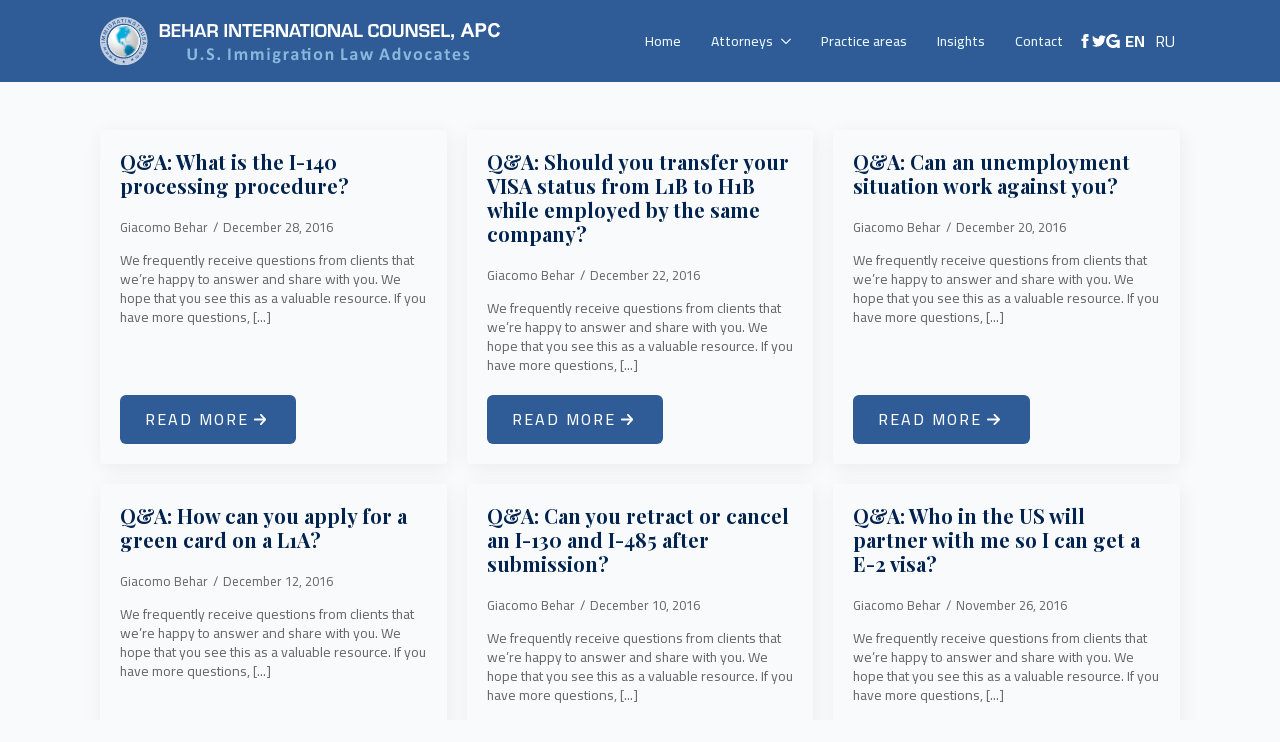

--- FILE ---
content_type: text/html; charset=UTF-8
request_url: https://immigratingtousa.com/category/visa-application-process/
body_size: 20089
content:
<!doctype html>
<html lang="en-US">
<head>
    <meta charset="UTF-8">
    <meta name="viewport" content="width=device-width, initial-scale=1">
            <link rel='stylesheet' href='https://immigratingtousa.com/wp-content/plugins/breakdance/plugin/themeless/normalize.min.css'>
        <meta name='robots' content='index, follow, max-image-preview:large, max-snippet:-1, max-video-preview:-1' />

	<!-- This site is optimized with the Yoast SEO plugin v26.6 - https://yoast.com/wordpress/plugins/seo/ -->
	<title>Visa application process Archives | Behar International Counsel</title>
	<link rel="canonical" href="https://immigratingtousa.com/category/visa-application-process/" />
	<link rel="next" href="https://immigratingtousa.com/category/visa-application-process/page/2/" />
	<meta property="og:locale" content="en_US" />
	<meta property="og:type" content="article" />
	<meta property="og:title" content="Visa application process Archives | Behar International Counsel" />
	<meta property="og:url" content="https://immigratingtousa.com/category/visa-application-process/" />
	<meta property="og:site_name" content="Behar International Counsel" />
	<meta name="twitter:card" content="summary_large_image" />
	<script type="application/ld+json" class="yoast-schema-graph">{"@context":"https://schema.org","@graph":[{"@type":"CollectionPage","@id":"https://immigratingtousa.com/category/visa-application-process/","url":"https://immigratingtousa.com/category/visa-application-process/","name":"Visa application process Archives | Behar International Counsel","isPartOf":{"@id":"https://immigratingtousa.com/#website"},"primaryImageOfPage":{"@id":"https://immigratingtousa.com/category/visa-application-process/#primaryimage"},"image":{"@id":"https://immigratingtousa.com/category/visa-application-process/#primaryimage"},"thumbnailUrl":"","breadcrumb":{"@id":"https://immigratingtousa.com/category/visa-application-process/#breadcrumb"},"inLanguage":"en-US"},{"@type":"ImageObject","inLanguage":"en-US","@id":"https://immigratingtousa.com/category/visa-application-process/#primaryimage","url":"","contentUrl":""},{"@type":"BreadcrumbList","@id":"https://immigratingtousa.com/category/visa-application-process/#breadcrumb","itemListElement":[{"@type":"ListItem","position":1,"name":"Home","item":"https://immigratingtousa.com/"},{"@type":"ListItem","position":2,"name":"Visa application process"}]},{"@type":"WebSite","@id":"https://immigratingtousa.com/#website","url":"https://immigratingtousa.com/","name":"Behar International Counsel","description":"","publisher":{"@id":"https://immigratingtousa.com/#organization"},"potentialAction":[{"@type":"SearchAction","target":{"@type":"EntryPoint","urlTemplate":"https://immigratingtousa.com/?s={search_term_string}"},"query-input":{"@type":"PropertyValueSpecification","valueRequired":true,"valueName":"search_term_string"}}],"inLanguage":"en-US"},{"@type":"Organization","@id":"https://immigratingtousa.com/#organization","name":"Behar International Counsel","url":"https://immigratingtousa.com/","logo":{"@type":"ImageObject","inLanguage":"en-US","@id":"https://immigratingtousa.com/#/schema/logo/image/","url":"","contentUrl":"","caption":"Behar International Counsel"},"image":{"@id":"https://immigratingtousa.com/#/schema/logo/image/"},"sameAs":["https://www.facebook.com/BeharInternationalCounselPlc"]}]}</script>
	<!-- / Yoast SEO plugin. -->


<link rel="alternate" type="application/rss+xml" title="Behar International Counsel &raquo; Visa application process Category Feed" href="https://immigratingtousa.com/category/visa-application-process/feed/" />
		<!-- This site uses the Google Analytics by MonsterInsights plugin v9.11.1 - Using Analytics tracking - https://www.monsterinsights.com/ -->
							<script src="//www.googletagmanager.com/gtag/js?id=G-PEC31Z1J60"  data-cfasync="false" data-wpfc-render="false" type="text/javascript" async></script>
			<script data-cfasync="false" data-wpfc-render="false" type="text/javascript">
				var mi_version = '9.11.1';
				var mi_track_user = true;
				var mi_no_track_reason = '';
								var MonsterInsightsDefaultLocations = {"page_location":"https:\/\/immigratingtousa.com\/category\/visa-application-process\/"};
								if ( typeof MonsterInsightsPrivacyGuardFilter === 'function' ) {
					var MonsterInsightsLocations = (typeof MonsterInsightsExcludeQuery === 'object') ? MonsterInsightsPrivacyGuardFilter( MonsterInsightsExcludeQuery ) : MonsterInsightsPrivacyGuardFilter( MonsterInsightsDefaultLocations );
				} else {
					var MonsterInsightsLocations = (typeof MonsterInsightsExcludeQuery === 'object') ? MonsterInsightsExcludeQuery : MonsterInsightsDefaultLocations;
				}

								var disableStrs = [
										'ga-disable-G-PEC31Z1J60',
									];

				/* Function to detect opted out users */
				function __gtagTrackerIsOptedOut() {
					for (var index = 0; index < disableStrs.length; index++) {
						if (document.cookie.indexOf(disableStrs[index] + '=true') > -1) {
							return true;
						}
					}

					return false;
				}

				/* Disable tracking if the opt-out cookie exists. */
				if (__gtagTrackerIsOptedOut()) {
					for (var index = 0; index < disableStrs.length; index++) {
						window[disableStrs[index]] = true;
					}
				}

				/* Opt-out function */
				function __gtagTrackerOptout() {
					for (var index = 0; index < disableStrs.length; index++) {
						document.cookie = disableStrs[index] + '=true; expires=Thu, 31 Dec 2099 23:59:59 UTC; path=/';
						window[disableStrs[index]] = true;
					}
				}

				if ('undefined' === typeof gaOptout) {
					function gaOptout() {
						__gtagTrackerOptout();
					}
				}
								window.dataLayer = window.dataLayer || [];

				window.MonsterInsightsDualTracker = {
					helpers: {},
					trackers: {},
				};
				if (mi_track_user) {
					function __gtagDataLayer() {
						dataLayer.push(arguments);
					}

					function __gtagTracker(type, name, parameters) {
						if (!parameters) {
							parameters = {};
						}

						if (parameters.send_to) {
							__gtagDataLayer.apply(null, arguments);
							return;
						}

						if (type === 'event') {
														parameters.send_to = monsterinsights_frontend.v4_id;
							var hookName = name;
							if (typeof parameters['event_category'] !== 'undefined') {
								hookName = parameters['event_category'] + ':' + name;
							}

							if (typeof MonsterInsightsDualTracker.trackers[hookName] !== 'undefined') {
								MonsterInsightsDualTracker.trackers[hookName](parameters);
							} else {
								__gtagDataLayer('event', name, parameters);
							}
							
						} else {
							__gtagDataLayer.apply(null, arguments);
						}
					}

					__gtagTracker('js', new Date());
					__gtagTracker('set', {
						'developer_id.dZGIzZG': true,
											});
					if ( MonsterInsightsLocations.page_location ) {
						__gtagTracker('set', MonsterInsightsLocations);
					}
										__gtagTracker('config', 'G-PEC31Z1J60', {"forceSSL":"true","link_attribution":"true"} );
										window.gtag = __gtagTracker;										(function () {
						/* https://developers.google.com/analytics/devguides/collection/analyticsjs/ */
						/* ga and __gaTracker compatibility shim. */
						var noopfn = function () {
							return null;
						};
						var newtracker = function () {
							return new Tracker();
						};
						var Tracker = function () {
							return null;
						};
						var p = Tracker.prototype;
						p.get = noopfn;
						p.set = noopfn;
						p.send = function () {
							var args = Array.prototype.slice.call(arguments);
							args.unshift('send');
							__gaTracker.apply(null, args);
						};
						var __gaTracker = function () {
							var len = arguments.length;
							if (len === 0) {
								return;
							}
							var f = arguments[len - 1];
							if (typeof f !== 'object' || f === null || typeof f.hitCallback !== 'function') {
								if ('send' === arguments[0]) {
									var hitConverted, hitObject = false, action;
									if ('event' === arguments[1]) {
										if ('undefined' !== typeof arguments[3]) {
											hitObject = {
												'eventAction': arguments[3],
												'eventCategory': arguments[2],
												'eventLabel': arguments[4],
												'value': arguments[5] ? arguments[5] : 1,
											}
										}
									}
									if ('pageview' === arguments[1]) {
										if ('undefined' !== typeof arguments[2]) {
											hitObject = {
												'eventAction': 'page_view',
												'page_path': arguments[2],
											}
										}
									}
									if (typeof arguments[2] === 'object') {
										hitObject = arguments[2];
									}
									if (typeof arguments[5] === 'object') {
										Object.assign(hitObject, arguments[5]);
									}
									if ('undefined' !== typeof arguments[1].hitType) {
										hitObject = arguments[1];
										if ('pageview' === hitObject.hitType) {
											hitObject.eventAction = 'page_view';
										}
									}
									if (hitObject) {
										action = 'timing' === arguments[1].hitType ? 'timing_complete' : hitObject.eventAction;
										hitConverted = mapArgs(hitObject);
										__gtagTracker('event', action, hitConverted);
									}
								}
								return;
							}

							function mapArgs(args) {
								var arg, hit = {};
								var gaMap = {
									'eventCategory': 'event_category',
									'eventAction': 'event_action',
									'eventLabel': 'event_label',
									'eventValue': 'event_value',
									'nonInteraction': 'non_interaction',
									'timingCategory': 'event_category',
									'timingVar': 'name',
									'timingValue': 'value',
									'timingLabel': 'event_label',
									'page': 'page_path',
									'location': 'page_location',
									'title': 'page_title',
									'referrer' : 'page_referrer',
								};
								for (arg in args) {
																		if (!(!args.hasOwnProperty(arg) || !gaMap.hasOwnProperty(arg))) {
										hit[gaMap[arg]] = args[arg];
									} else {
										hit[arg] = args[arg];
									}
								}
								return hit;
							}

							try {
								f.hitCallback();
							} catch (ex) {
							}
						};
						__gaTracker.create = newtracker;
						__gaTracker.getByName = newtracker;
						__gaTracker.getAll = function () {
							return [];
						};
						__gaTracker.remove = noopfn;
						__gaTracker.loaded = true;
						window['__gaTracker'] = __gaTracker;
					})();
									} else {
										console.log("");
					(function () {
						function __gtagTracker() {
							return null;
						}

						window['__gtagTracker'] = __gtagTracker;
						window['gtag'] = __gtagTracker;
					})();
									}
			</script>
							<!-- / Google Analytics by MonsterInsights -->
		<style id='wp-img-auto-sizes-contain-inline-css' type='text/css'>
img:is([sizes=auto i],[sizes^="auto," i]){contain-intrinsic-size:3000px 1500px}
/*# sourceURL=wp-img-auto-sizes-contain-inline-css */
</style>
<script type="text/javascript" src="https://immigratingtousa.com/wp-content/plugins/google-analytics-for-wordpress/assets/js/frontend-gtag.min.js?ver=9.11.1" id="monsterinsights-frontend-script-js" async="async" data-wp-strategy="async"></script>
<script data-cfasync="false" data-wpfc-render="false" type="text/javascript" id='monsterinsights-frontend-script-js-extra'>/* <![CDATA[ */
var monsterinsights_frontend = {"js_events_tracking":"true","download_extensions":"doc,pdf,ppt,zip,xls,docx,pptx,xlsx","inbound_paths":"[{\"path\":\"\\\/go\\\/\",\"label\":\"affiliate\"},{\"path\":\"\\\/recommend\\\/\",\"label\":\"affiliate\"}]","home_url":"https:\/\/immigratingtousa.com","hash_tracking":"false","v4_id":"G-PEC31Z1J60"};/* ]]> */
</script>
<link rel="https://api.w.org/" href="https://immigratingtousa.com/wp-json/" /><link rel="alternate" title="JSON" type="application/json" href="https://immigratingtousa.com/wp-json/wp/v2/categories/13" /><link rel="EditURI" type="application/rsd+xml" title="RSD" href="https://immigratingtousa.com/xmlrpc.php?rsd" />
<meta name="generator" content="WordPress 6.9" />
<meta name="ti-site-data" content="[base64]" /><noscript><style>.lazyload[data-src]{display:none !important;}</style></noscript><style>.lazyload{background-image:none !important;}.lazyload:before{background-image:none !important;}</style><link rel="icon" href="https://immigratingtousa.com/wp-content/uploads/2023/11/favicon.png" sizes="32x32" />
<link rel="icon" href="https://immigratingtousa.com/wp-content/uploads/2023/11/favicon.png" sizes="192x192" />
<link rel="apple-touch-icon" href="https://immigratingtousa.com/wp-content/uploads/2023/11/favicon.png" />
<meta name="msapplication-TileImage" content="https://immigratingtousa.com/wp-content/uploads/2023/11/favicon.png" />
<!-- [HEADER ASSETS] -->


<link data-minify="1" rel="stylesheet" href="https://immigratingtousa.com/wp-content/cache/min/1/wp-content/plugins/breakdance/subplugins/breakdance-elements/dependencies-files/awesome-menu@1/awesome-menu.css?ver=1766241483" />
<link data-minify="1" rel="stylesheet" href="https://immigratingtousa.com/wp-content/cache/min/1/wp-content/plugins/breakdance/subplugins/breakdance-elements/dependencies-files/breakdance-fancy-background@1/fancy-background.css?ver=1766241483" />
<link data-minify="1" rel="stylesheet" href="https://immigratingtousa.com/wp-content/cache/min/1/wp-content/plugins/breakdance/subplugins/breakdance-elements/dependencies-files/swiper@8/swiper-bundle.min.css?ver=1766241483" />
<link data-minify="1" rel="stylesheet" href="https://immigratingtousa.com/wp-content/cache/min/1/wp-content/plugins/breakdance/subplugins/breakdance-elements/dependencies-files/swiper@8/breakdance-swiper-preset-defaults.css?ver=1766241483" />
<link rel="stylesheet" href="https://fonts.googleapis.com/css2?family=Cairo:ital,wght@0,100;0,200;0,300;0,400;0,500;0,600;0,700;0,800;0,900;1,100;1,200;1,300;1,400;1,500;1,600;1,700;1,800;1,900&family=Playfair Display:ital,wght@0,100;0,200;0,300;0,400;0,500;0,600;0,700;0,800;0,900;1,100;1,200;1,300;1,400;1,500;1,600;1,700;1,800;1,900&display=swap" />

<link data-minify="1" rel="stylesheet" href="https://immigratingtousa.com/wp-content/cache/min/1/wp-content/uploads/breakdance/css/post-2968-defaults.css?ver=1766241499" />

<link data-minify="1" rel="stylesheet" href="https://immigratingtousa.com/wp-content/cache/min/1/wp-content/uploads/breakdance/css/post-17-defaults.css?ver=1766241484" />

<link data-minify="1" rel="stylesheet" href="https://immigratingtousa.com/wp-content/cache/min/1/wp-content/uploads/breakdance/css/post-51-defaults.css?ver=1766241484" />

<link data-minify="1" rel="stylesheet" href="https://immigratingtousa.com/wp-content/cache/min/1/wp-content/uploads/breakdance/css/global-settings.css?ver=1766241484" />

<link rel="stylesheet" href="https://immigratingtousa.com/wp-content/uploads/breakdance/css/selectors.css?v=d41d8cd98f00b204e9800998ecf8427e" />



<link data-minify="1" rel="stylesheet" href="https://immigratingtousa.com/wp-content/cache/min/1/wp-content/uploads/breakdance/css/post-2968.css?ver=1766241499" />

<link data-minify="1" rel="stylesheet" href="https://immigratingtousa.com/wp-content/cache/min/1/wp-content/uploads/breakdance/css/post-17.css?ver=1766241484" />

<link data-minify="1" rel="stylesheet" href="https://immigratingtousa.com/wp-content/cache/min/1/wp-content/uploads/breakdance/css/post-51.css?ver=1766241484" />
<!-- [/EOF HEADER ASSETS] --><script type="rocketlazyloadscript">
!function(f,b,e,v,n,t,s){if(f.fbq)return;n=f.fbq=function(){n.callMethod?
n.callMethod.apply(n,arguments):n.queue.push(arguments)};if(!f._fbq)f._fbq=n;
n.push=n;n.loaded=!0;n.version='2.0';n.queue=[];t=b.createElement(e);t.async=!0;
t.src=v;s=b.getElementsByTagName(e)[0];s.parentNode.insertBefore(t,s)}(window,
document,'script','https://connect.facebook.net/en_US/fbevents.js');
fbq('init', '870317596444439'); // Insert your pixel ID here.
fbq('track', 'PageView');
</script>
<noscript><img height="1" width="1" style="display:none"
src="https://www.facebook.com/tr?id=870317596444439&ev=PageView&noscript=1"
/></noscript></head>
<body class="archive category category-visa-application-process category-13 wp-theme-breakdance-zero-theme-master breakdance">
    <svg class="breakdance-global-gradients-sprite" aria-hidden="true"><linearGradient x1="0.5" y1="0" x2="0.5" y2="1" id="bde-palette-main-grident-gradient-5"><stop stop-opacity="1" stop-color="#82abc3" offset="0"></stop><stop stop-opacity="0.7" stop-color="#82abc3" offset="0.9794871794871794"></stop></linearGradient></svg>    <div class='breakdance'><header class="bde-header-builder-17-100 bde-header-builder bde-header-builder--sticky bde-header-builder--sticky-scroll-slide">

<div class="bde-header-builder__container"><a class="bde-container-link-17-116 bde-container-link breakdance-link" href="/" target="_self" data-type="url">
  
	



<img class="bde-html-img-17-115 bde-html-img lazyload" src="[data-uri]" alt="immigratingtousa logo" loading="eager" width="400" height="48" data-src="https://immigratingtousa.com/wp-content/uploads/2024/12/behar-logo-header2.svg" decoding="async" data-eio-rwidth="400" data-eio-rheight="48"><noscript><img class="bde-html-img-17-115 bde-html-img" src="https://immigratingtousa.com/wp-content/uploads/2024/12/behar-logo-header2.svg" alt="immigratingtousa logo" loading="eager" width="400" height="48" data-eio="l"></noscript></img>

</a><div class="bde-div-17-102 bde-div">
  
	



<div class="bde-wp-menu-17-111 bde-wp-menu">


      
        
    <nav class="breakdance-menu breakdance-menu--collapse    ">
    <button class="breakdance-menu-toggle breakdance-menu-toggle--squeeze" type="button" aria-label="Open Menu" aria-expanded="false" aria-controls="menu-111">
                  <span class="breakdance-menu-toggle-icon">
            <span class="breakdance-menu-toggle-lines"></span>
          </span>
            </button>
    
  <ul class="breakdance-menu-list" id="menu-111">
      
  
    <li id="menu-item-24" class="menu-item menu-item-type-post_type menu-item-object-page menu-item-home menu-item-24 breakdance-menu-item"><a href="https://immigratingtousa.com/" class="breakdance-menu-link">Home</a></li>
<li id="menu-item-93" class="menu-item menu-item-type-post_type menu-item-object-page menu-item-has-children menu-item-93 breakdance-menu-item breakdance-dropdown breakdance-dropdown--wp breakdance-dropdown--with-link"><div class="breakdance-dropdown-toggle"><a href="https://immigratingtousa.com/immigration-attorneys-san-diego/" class="breakdance-menu-link" aria-expanded="false">Attorneys</a><button class="breakdance-menu-link-arrow" type="button" aria-expanded="false" aria-label="Attorneys Submenu"></button></div><div class="breakdance-dropdown-floater" aria-hidden="true">
  <div class="breakdance-dropdown-body">
    <div class="breakdance-dropdown-section">
<ul class="breakdance-dropdown-links">
	<li id="menu-item-3201" class="menu-item menu-item-type-post_type menu-item-object-page menu-item-3201 breakdance-dropdown-item"><a href="https://immigratingtousa.com/immigration-attorneys-san-diego/" class="breakdance-dropdown-link"><span class="breakdance-dropdown-link__text">About us</span></a></li>
	<li id="menu-item-95" class="menu-item menu-item-type-post_type menu-item-object-page menu-item-95 breakdance-dropdown-item"><a href="https://immigratingtousa.com/giacomo-jacques-behar/" class="breakdance-dropdown-link"><span class="breakdance-dropdown-link__text">Giacomo Jacques Behar</span></a></li>
	<li id="menu-item-94" class="menu-item menu-item-type-post_type menu-item-object-page menu-item-94 breakdance-dropdown-item"><a href="https://immigratingtousa.com/tatyana-a-edwards/" class="breakdance-dropdown-link"><span class="breakdance-dropdown-link__text">Tatyana A. Edwards</span></a></li>
</ul>
    </div>
  </div>
</div></li>
<li id="menu-item-2967" class="menu-item menu-item-type-post_type menu-item-object-page menu-item-2967 breakdance-menu-item"><a href="https://immigratingtousa.com/practice-areas/" class="breakdance-menu-link">Practice areas</a></li>
<li id="menu-item-2966" class="menu-item menu-item-type-post_type menu-item-object-page current_page_parent menu-item-2966 breakdance-menu-item"><a href="https://immigratingtousa.com/insights/" class="breakdance-menu-link">Insights</a></li>
<li id="menu-item-30" class="menu-item menu-item-type-post_type menu-item-object-page menu-item-30 breakdance-menu-item"><a href="https://immigratingtousa.com/contact/" class="breakdance-menu-link">Contact</a></li>
<li id="menu-item-4329" class="showmobile menu-item menu-item-type-post_type menu-item-object-page menu-item-4329 breakdance-menu-item"><a href="https://immigratingtousa.com/request-consultation/" class="breakdance-menu-link">Request consultation</a></li>

  </ul>
  </nav>


</div><div class="bde-social-icons-17-112 bde-social-icons">
  
            
            
            

    
    
    
    
    <a class="breakdance-link bde-social-icons__icon-wrapper bde-social-icons__icon-custom" href="https://www.facebook.com/immigrationattorneysandiego/" target="_blank" data-type="url"  >

    <!--a href="" class="bde-social-icons__icon-wrapper bde-social-icons__icon-custom" -->
                        <svg xmlns="http://www.w3.org/2000/svg" width="100%" viewBox="0 0 24 24">
            <path d="M9 8h-3v4h3v12h5v-12h3.642l.358-4h-4v-1.667c0-.955.192-1.333 1.115-1.333h2.885v-5h-3.808c-3.596 0-5.192 1.583-5.192 4.615v3.385z"/>
          </svg>
                      </a>

    
            
            
            

    
    
    
    
    <a class="breakdance-link bde-social-icons__icon-wrapper bde-social-icons__icon-twitter" href="https://twitter.com/BeharInterCouns" target="_blank" data-type="url"  >

    <!--a href="" class="bde-social-icons__icon-wrapper bde-social-icons__icon-twitter" -->
             <svg xmlns="http://www.w3.org/2000/svg" width="100%" viewBox="0 0 24 24">
            <path d="M24 4.557c-.883.392-1.832.656-2.828.775 1.017-.609 1.798-1.574 2.165-2.724-.951.564-2.005.974-3.127 1.195-.897-.957-2.178-1.555-3.594-1.555-3.179 0-5.515 2.966-4.797 6.045-4.091-.205-7.719-2.165-10.148-5.144-1.29 2.213-.669 5.108 1.523 6.574-.806-.026-1.566-.247-2.229-.616-.054 2.281 1.581 4.415 3.949 4.89-.693.188-1.452.232-2.224.084.626 1.956 2.444 3.379 4.6 3.419-2.07 1.623-4.678 2.348-7.29 2.04 2.179 1.397 4.768 2.212 7.548 2.212 9.142 0 14.307-7.721 13.995-14.646.962-.695 1.797-1.562 2.457-2.549z"/>
       </svg>
              </a>

    
            
            
            

    
    
    
    
    <a class="breakdance-link bde-social-icons__icon-wrapper bde-social-icons__icon-custom" href="https://goodviser.com/immigration-lawyer" target="_blank" data-type="url"  >

    <!--a href="" class="bde-social-icons__icon-wrapper bde-social-icons__icon-custom" -->
                        <svg xmlns="http://www.w3.org/2000/svg" xmlns:xlink="http://www.w3.org/1999/xlink" xml:space="preserve" width="30px" height="30px" version="1.1" style="shape-rendering:geometricPrecision; text-rendering:geometricPrecision; image-rendering:optimizeQuality; fill-rule:evenodd; clip-rule:evenodd" viewBox="0 0 27.32 27.81">
 <g id="Layer_x0020_1">
  <path d="M27.31 11.35l0.01 16.46 -5.15 0 0 -2.6c-2.29,1.67 -5.2,2.6 -8.26,2.6 -7.68,0 -13.9,-6.23 -13.9,-13.9 0,-7.68 6.23,-13.9 13.9,-13.9 3.45,0 6.77,1.28 9.33,3.59l-3.93 4.24c-1.51,-1.36 -3.46,-2.12 -5.49,-2.12 -4.52,0 -8.19,3.67 -8.19,8.19 0,4.52 3.67,8.19 8.19,8.19 3.34,0 7.31,-2.68 8.27,-5.88 -4.12,0.88 -9.49,0.33 -12.03,-5.03 6.69,2.93 7.72,0.96 12.56,0.22 1.21,-0.18 2.87,-0.09 4.7,-0.05z"/>
 </g>
</svg>
                      </a>

    
</div><div class="bde-code-block-17-113 bde-code-block">

  	
<ul class="lang-switcher">	<li class="lang-item lang-item-2 lang-item-en current-lang lang-item-first"><a  lang="en-US" hreflang="en-US" href="https://immigratingtousa.com/category/visa-application-process/">EN</a></li>
	<li class="lang-item lang-item-5 lang-item-ru no-translation"><a  lang="ru-RU" hreflang="ru-RU" href="https://immigratingtousa.com/ru/">RU</a></li>
</ul>


</div>
</div></div>


</header></div><div class='breakdance'><section class="bde-section-2968-100 bde-section">
  
	



<div class="section-container"><div class="bde-post-list-2968-101 bde-post-list">
<div class="ee-posts ee-posts-grid">    <article class="ee-post">
        
        
        
        <div class="ee-post-wrap">
            
                            <h3 class="ee-post-title">
                    <a class="ee-post-title-link" href="https://immigratingtousa.com/qa-i140-processing-procedure/" >
                        Q&#038;A: What is the I-140 processing procedure?                    </a>
                </h3>
                            <div class="ee-post-meta">
                                                                                <span class="ee-post-meta-author ee-post-meta-item">Giacomo Behar</span>
                                                                                                                <span class="ee-post-meta-date ee-post-meta-item">
                                    December 28, 2016                                </span>
                                                
                </div>
                            <div class="ee-post-content">
                    We frequently receive questions from clients that we&#8217;re happy to answer and share with you. We hope that you see this as a valuable resource. If you have more questions, [...]                </div>
            
    
                                    
    
    
    
    
            
                    
            
            

    
    
    
    
    <a class="breakdance-link button-atom button-atom--primary ee-post-button" href="https://immigratingtousa.com/qa-i140-processing-procedure/" target="_self" data-type=""  >

    
        <span class="button-atom__text">Read more</span>

        
        
                </a>

    




            
        </div>

            </article>

    <article class="ee-post">
        
        
        
        <div class="ee-post-wrap">
            
                            <h3 class="ee-post-title">
                    <a class="ee-post-title-link" href="https://immigratingtousa.com/visa-status/" >
                        Q&#038;A: Should you transfer your VISA status from L1B to H1B while employed by the same company?                    </a>
                </h3>
                            <div class="ee-post-meta">
                                                                                <span class="ee-post-meta-author ee-post-meta-item">Giacomo Behar</span>
                                                                                                                <span class="ee-post-meta-date ee-post-meta-item">
                                    December 22, 2016                                </span>
                                                
                </div>
                            <div class="ee-post-content">
                    We frequently receive questions from clients that we&#8217;re happy to answer and share with you. We hope that you see this as a valuable resource. If you have more questions, [...]                </div>
            
    
                                    
    
    
    
    
            
                    
            
            

    
    
    
    
    <a class="breakdance-link button-atom button-atom--primary ee-post-button" href="https://immigratingtousa.com/visa-status/" target="_self" data-type=""  >

    
        <span class="button-atom__text">Read more</span>

        
        
                </a>

    




            
        </div>

            </article>

    <article class="ee-post">
        
        
        
        <div class="ee-post-wrap">
            
                            <h3 class="ee-post-title">
                    <a class="ee-post-title-link" href="https://immigratingtousa.com/unemployment-us-visa/" >
                        Q&#038;A: Can an unemployment situation work against you?                    </a>
                </h3>
                            <div class="ee-post-meta">
                                                                                <span class="ee-post-meta-author ee-post-meta-item">Giacomo Behar</span>
                                                                                                                <span class="ee-post-meta-date ee-post-meta-item">
                                    December 20, 2016                                </span>
                                                
                </div>
                            <div class="ee-post-content">
                    We frequently receive questions from clients that we&#8217;re happy to answer and share with you. We hope that you see this as a valuable resource. If you have more questions, [...]                </div>
            
    
                                    
    
    
    
    
            
                    
            
            

    
    
    
    
    <a class="breakdance-link button-atom button-atom--primary ee-post-button" href="https://immigratingtousa.com/unemployment-us-visa/" target="_self" data-type=""  >

    
        <span class="button-atom__text">Read more</span>

        
        
                </a>

    




            
        </div>

            </article>

    <article class="ee-post">
        
        
        
        <div class="ee-post-wrap">
            
                            <h3 class="ee-post-title">
                    <a class="ee-post-title-link" href="https://immigratingtousa.com/l1a-greencard-process-timelines/" >
                        Q&#038;A: How can you apply for a green card on a L1A?                    </a>
                </h3>
                            <div class="ee-post-meta">
                                                                                <span class="ee-post-meta-author ee-post-meta-item">Giacomo Behar</span>
                                                                                                                <span class="ee-post-meta-date ee-post-meta-item">
                                    December 12, 2016                                </span>
                                                
                </div>
                            <div class="ee-post-content">
                    We frequently receive questions from clients that we&#8217;re happy to answer and share with you. We hope that you see this as a valuable resource. If you have more questions, [...]                </div>
            
    
                                    
    
    
    
    
            
                    
            
            

    
    
    
    
    <a class="breakdance-link button-atom button-atom--primary ee-post-button" href="https://immigratingtousa.com/l1a-greencard-process-timelines/" target="_self" data-type=""  >

    
        <span class="button-atom__text">Read more</span>

        
        
                </a>

    




            
        </div>

            </article>

    <article class="ee-post">
        
        
        
        <div class="ee-post-wrap">
            
                            <h3 class="ee-post-title">
                    <a class="ee-post-title-link" href="https://immigratingtousa.com/retract-papers-i130-and-i485/" >
                        Q&#038;A: Can you retract or cancel an I-130 and I-485 after submission?                    </a>
                </h3>
                            <div class="ee-post-meta">
                                                                                <span class="ee-post-meta-author ee-post-meta-item">Giacomo Behar</span>
                                                                                                                <span class="ee-post-meta-date ee-post-meta-item">
                                    December 10, 2016                                </span>
                                                
                </div>
                            <div class="ee-post-content">
                    We frequently receive questions from clients that we&#8217;re happy to answer and share with you. We hope that you see this as a valuable resource. If you have more questions, [...]                </div>
            
    
                                    
    
    
    
    
            
                    
            
            

    
    
    
    
    <a class="breakdance-link button-atom button-atom--primary ee-post-button" href="https://immigratingtousa.com/retract-papers-i130-and-i485/" target="_self" data-type=""  >

    
        <span class="button-atom__text">Read more</span>

        
        
                </a>

    




            
        </div>

            </article>

    <article class="ee-post">
        
        
        
        <div class="ee-post-wrap">
            
                            <h3 class="ee-post-title">
                    <a class="ee-post-title-link" href="https://immigratingtousa.com/qa-e-2-visa-pakistanis/" >
                        Q&#038;A: Who in the US will partner with me so I can get a E-2 visa?                    </a>
                </h3>
                            <div class="ee-post-meta">
                                                                                <span class="ee-post-meta-author ee-post-meta-item">Giacomo Behar</span>
                                                                                                                <span class="ee-post-meta-date ee-post-meta-item">
                                    November 26, 2016                                </span>
                                                
                </div>
                            <div class="ee-post-content">
                    We frequently receive questions from clients that we&#8217;re happy to answer and share with you. We hope that you see this as a valuable resource. If you have more questions, [...]                </div>
            
    
                                    
    
    
    
    
            
                    
            
            

    
    
    
    
    <a class="breakdance-link button-atom button-atom--primary ee-post-button" href="https://immigratingtousa.com/qa-e-2-visa-pakistanis/" target="_self" data-type=""  >

    
        <span class="button-atom__text">Read more</span>

        
        
                </a>

    




            
        </div>

            </article>

    <article class="ee-post">
        
        
        
        <div class="ee-post-wrap">
            
                            <h3 class="ee-post-title">
                    <a class="ee-post-title-link" href="https://immigratingtousa.com/consular_processing_in_israel/" >
                        Consular Processing in Israel                    </a>
                </h3>
                            <div class="ee-post-meta">
                                                                                <span class="ee-post-meta-author ee-post-meta-item">Giacomo Behar</span>
                                                                                                                <span class="ee-post-meta-date ee-post-meta-item">
                                    August 6, 2014                                </span>
                                                
                </div>
                            <div class="ee-post-content">
                    All of us watching the news know that the ceasefire is in effect in Israel. And as it enters the second day in Israel, the NIV unit within the U.S. [...]                </div>
            
    
                                    
    
    
    
    
            
                    
            
            

    
    
    
    
    <a class="breakdance-link button-atom button-atom--primary ee-post-button" href="https://immigratingtousa.com/consular_processing_in_israel/" target="_self" data-type=""  >

    
        <span class="button-atom__text">Read more</span>

        
        
                </a>

    




            
        </div>

            </article>

    <article class="ee-post">
        
        
        
        <div class="ee-post-wrap">
            
                            <h3 class="ee-post-title">
                    <a class="ee-post-title-link" href="https://immigratingtousa.com/uscis_releases_guide_to_infopass/" >
                        USCIS RELEASES GUIDE TO INFOPASS                    </a>
                </h3>
                            <div class="ee-post-meta">
                                                                                <span class="ee-post-meta-author ee-post-meta-item">Tatyana Edwards</span>
                                                                                                                <span class="ee-post-meta-date ee-post-meta-item">
                                    April 15, 2013                                </span>
                                                
                </div>
                            <div class="ee-post-content">
                    The U.S. Citizenship and Immigration Services (USCIS) recently released a guide to using InfoPass, a free service that lets you schedule an appointment online. If you have an immigration issue [...]                </div>
            
    
                                    
    
    
    
    
            
                    
            
            

    
    
    
    
    <a class="breakdance-link button-atom button-atom--primary ee-post-button" href="https://immigratingtousa.com/uscis_releases_guide_to_infopass/" target="_self" data-type=""  >

    
        <span class="button-atom__text">Read more</span>

        
        
                </a>

    




            
        </div>

            </article>

    <article class="ee-post">
        
        
        
        <div class="ee-post-wrap">
            
                            <h3 class="ee-post-title">
                    <a class="ee-post-title-link" href="https://immigratingtousa.com/are_you_a_lautenberg_parolee_it_is_time_to_apply_for_a_green_card/" >
                        ARE YOU A LAUTENBERG PAROLEE? IT IS TIME TO APPLY FOR A GREEN CARD.                    </a>
                </h3>
                            <div class="ee-post-meta">
                                                                                <span class="ee-post-meta-author ee-post-meta-item">Tatyana Edwards</span>
                                                                                                                <span class="ee-post-meta-date ee-post-meta-item">
                                    April 12, 2013                                </span>
                                                
                </div>
                            <div class="ee-post-content">
                    Many of my clients came to the United States from Russia and Ukraine as Lautenberg Parolees. This is a very special category of people who applied for but were denied [...]                </div>
            
    
                                    
    
    
    
    
            
                    
            
            

    
    
    
    
    <a class="breakdance-link button-atom button-atom--primary ee-post-button" href="https://immigratingtousa.com/are_you_a_lautenberg_parolee_it_is_time_to_apply_for_a_green_card/" target="_self" data-type=""  >

    
        <span class="button-atom__text">Read more</span>

        
        
                </a>

    




            
        </div>

            </article>

    <article class="ee-post">
        
        
        
        <div class="ee-post-wrap">
            
                            <h3 class="ee-post-title">
                    <a class="ee-post-title-link" href="https://immigratingtousa.com/want_to_become_friends_with_mark_zukerberg_show_support_for_immigration_reform/" >
                        WANT TO BECOME FRIENDS WITH MARK ZUKERBERG? SHOW SUPPORT FOR IMMIGRATION REFORM!                    </a>
                </h3>
                            <div class="ee-post-meta">
                                                                                <span class="ee-post-meta-author ee-post-meta-item">Tatyana Edwards</span>
                                                                                                                <span class="ee-post-meta-date ee-post-meta-item">
                                    April 2, 2013                                </span>
                                                
                </div>
                            <div class="ee-post-content">
                    The momentum continues to build in support of comprehensive immigration reform. Many business leaders, especially in technology sector in Silicon Valley have joined forces to lobby White House and U.S. [...]                </div>
            
    
                                    
    
    
    
    
            
                    
            
            

    
    
    
    
    <a class="breakdance-link button-atom button-atom--primary ee-post-button" href="https://immigratingtousa.com/want_to_become_friends_with_mark_zukerberg_show_support_for_immigration_reform/" target="_self" data-type=""  >

    
        <span class="button-atom__text">Read more</span>

        
        
                </a>

    




            
        </div>

            </article>

    <article class="ee-post">
        
        
        
        <div class="ee-post-wrap">
            
                            <h3 class="ee-post-title">
                    <a class="ee-post-title-link" href="https://immigratingtousa.com/provisional_unlawful_presence_waiver_qa_part_2/" >
                        PROVISIONAL UNLAWFUL PRESENCE WAIVER: Q&#038;A (Part 2)                    </a>
                </h3>
                            <div class="ee-post-meta">
                                                                                <span class="ee-post-meta-author ee-post-meta-item">Tatyana Edwards</span>
                                                                                                                <span class="ee-post-meta-date ee-post-meta-item">
                                    March 5, 2013                                </span>
                                                
                </div>
                            <div class="ee-post-content">
                    Many of our clients ask about the new Provisional Unlawful Presence Waiver that goes into effect on March 4, 2013. This is the second part of a Q&#038;A that explains [...]                </div>
            
    
                                    
    
    
    
    
            
                    
            
            

    
    
    
    
    <a class="breakdance-link button-atom button-atom--primary ee-post-button" href="https://immigratingtousa.com/provisional_unlawful_presence_waiver_qa_part_2/" target="_self" data-type=""  >

    
        <span class="button-atom__text">Read more</span>

        
        
                </a>

    




            
        </div>

            </article>

    <article class="ee-post">
        
        
        
        <div class="ee-post-wrap">
            
                            <h3 class="ee-post-title">
                    <a class="ee-post-title-link" href="https://immigratingtousa.com/provisional_unlawful_presence_waiver_qa_part1/" >
                        PROVISIONAL UNLAWFUL PRESENCE WAIVER: Q&#038;A (Part I)                    </a>
                </h3>
                            <div class="ee-post-meta">
                                                                                <span class="ee-post-meta-author ee-post-meta-item">Tatyana Edwards</span>
                                                                                                                <span class="ee-post-meta-date ee-post-meta-item">
                                    March 1, 2013                                </span>
                                                
                </div>
                            <div class="ee-post-content">
                    Many of our clients ask about the new Provisional Unlawful Presence Waiver that goes into effect on March 4, 2013. The following Q&#038;A, to be published in two parts, explains [...]                </div>
            
    
                                    
    
    
    
    
            
                    
            
            

    
    
    
    
    <a class="breakdance-link button-atom button-atom--primary ee-post-button" href="https://immigratingtousa.com/provisional_unlawful_presence_waiver_qa_part1/" target="_self" data-type=""  >

    
        <span class="button-atom__text">Read more</span>

        
        
                </a>

    




            
        </div>

            </article>

</div><div class="bde-posts-pagination bde-posts-navigation-numbers bde-posts-navigation-numbers-prev-next"><div class="bde-posts-prev-next-link"></div><ul><li class="bde-posts-navigation-numbers--active"><a class="is-active" href='https://immigratingtousa.com/category/visa-application-process/'>1</a></li><li ><a  href='https://immigratingtousa.com/category/visa-application-process/page/2/'>2</a></li></ul><div class="bde-posts-prev-next-link"><a href="https://immigratingtousa.com/category/visa-application-process/page/2/" >Next &raquo;</a></div></div>
</div></div>
</section></div><div class='breakdance'><section class="bde-section-51-134 bde-section">
              
  
	

  <div class="section-background-overlay"></div>


<div class="section-container"><div class="bde-div-51-135 bde-div">
  
	



<h4 class="bde-heading-51-136 bde-heading">
LET'S WORK TOGETHER
</h4><div class="bde-text-51-137 bde-text">
Behar international counsel provides a full-range of immigration legal assistance to our clients. Contact us today to learn how we can help you. 
</div><div class="bde-button-51-138 bde-button">
    
                                    
    
    
    
    
            
                    
            
            

    
    
    
    
    <a class="breakdance-link button-atom button-atom--primary bde-button__button" href="https://immigratingtousa.com/request-consultation/" target="_self" data-type="url"  >

    
        <span class="button-atom__text">Request consultation</span>

        
        
                </a>

    


</div>
</div></div>
</section><section class="bde-section-51-149 bde-section">
  
	



<div class="section-container"><div class="bde-columns-51-150 bde-columns"><div class="bde-column-51-151 bde-column">
  
	



<div class="bde-image-51-170 bde-image">
 





<figure class="breakdance-image breakdance-image--3164">
	<div class="breakdance-image-container">
		<div class="breakdance-image-clip">
			
				
					      
  
  
  
  
      
      <img
      class="breakdance-image-object lazyload"
      src="[data-uri]"
      width="191"
      height="122"
      alt="avvo review immigratingtousa"
      
                                                                   data-src="https://immigratingtousa.com/wp-content/uploads/2023/09/avvo-logo.png" decoding="async" data-eio-rwidth="191" data-eio-rheight="122"><noscript><img
      class="breakdance-image-object"
      src="https://immigratingtousa.com/wp-content/uploads/2023/09/avvo-logo.png"
      width="191"
      height="122"
      alt="avvo review immigratingtousa"
      
                                                                   data-eio="l"></noscript>
  

					
						</div>
	</div>

	</figure>

</div>
</div><div class="bde-column-51-152 bde-column">
  
	



<div class="bde-text-51-303 bde-text">
Giacomo J. Behar
</div><div class="bde-div-51-300 bde-div">
              
  
	



<div class="bde-advancedslider-51-155 bde-advancedslider">
<div class="breakdance-swiper-wrapper" data-swiper-id="155">
  <div class="swiper">
    <div class="swiper-wrapper">
      <div class="bde-advancedslide-51-158 bde-advancedslide swiper-slide">
<div class="advanced-slider__slide">
  <div class="bde-div-51-168 bde-div">
  
	



<div class="bde-image-51-169 bde-image">
 





<figure class="breakdance-image breakdance-image--3165">
	<div class="breakdance-image-container">
		<div class="breakdance-image-clip">
			
				
					      
  
  
  
  
      
      <img
      class="breakdance-image-object lazyload"
      src="[data-uri]"
      width="38"
      height="38"
      alt="avvo review immigratingtousa"
      
                                                                   data-src="https://immigratingtousa.com/wp-content/uploads/2023/09/avvo-icon.png" decoding="async" data-eio-rwidth="38" data-eio-rheight="38"><noscript><img
      class="breakdance-image-object"
      src="https://immigratingtousa.com/wp-content/uploads/2023/09/avvo-icon.png"
      width="38"
      height="38"
      alt="avvo review immigratingtousa"
      
                                                                   data-eio="l"></noscript>
  

					
						</div>
	</div>

	</figure>

</div><div class="bde-text-51-171 bde-text">
Mr Behar is a brilliant immigration attorney. He was very accommodating in scheduling my husband and I for a urgent consultation. He gave us honest and direct advice on what options we have, as well as the pros/cons of the path forward. He is a creative thinker and clearly has an in-depth knowledge of not only US immigration but international affairs as well. <br>Thank you Giacomo.<br>
</div><div class="bde-fancy-divider-51-172 bde-fancy-divider">


<div class="bde-fancy-divider__wrapper">
  <div class="bde-fancy-divider__separator   ">
  	  </div>
</div>

</div><div class="bde-columns-51-173 bde-columns"><div class="bde-column-51-174 bde-column">
  
	



<div class="bde-text-51-176 bde-text">
Sarah
</div>
</div><div class="bde-column-51-175 bde-column">
  
	



<div class="bde-star-rating-51-186 bde-star-rating">



  <div class='bde-star-rating__wrapper'>
    <svg aria-hidden="true" focusable="false" data-prefix="fas"  role="img" xmlns="http://www.w3.org/2000/svg" viewBox="0 0 576 512" class="svg-inline--fa fa-star fa-w-18 fa-2x"><path d="M259.3 17.8L194 150.2 47.9 171.5c-26.2 3.8-36.7 36.1-17.7 54.6l105.7 103-25 145.5c-4.5 26.3 23.2 46 46.4 33.7L288 439.6l130.7 68.7c23.2 12.2 50.9-7.4 46.4-33.7l-25-145.5 105.7-103c19-18.5 8.5-50.8-17.7-54.6L382 150.2 316.7 17.8c-11.7-23.6-45.6-23.9-57.4 0z" class=""></path></svg>
    <svg aria-hidden="true" focusable="false" data-prefix="fas"  role="img" xmlns="http://www.w3.org/2000/svg" viewBox="0 0 576 512" class="svg-inline--fa fa-star fa-w-18 fa-2x"><path d="M259.3 17.8L194 150.2 47.9 171.5c-26.2 3.8-36.7 36.1-17.7 54.6l105.7 103-25 145.5c-4.5 26.3 23.2 46 46.4 33.7L288 439.6l130.7 68.7c23.2 12.2 50.9-7.4 46.4-33.7l-25-145.5 105.7-103c19-18.5 8.5-50.8-17.7-54.6L382 150.2 316.7 17.8c-11.7-23.6-45.6-23.9-57.4 0z" class=""></path></svg>
    <svg aria-hidden="true" focusable="false" data-prefix="fas"  role="img" xmlns="http://www.w3.org/2000/svg" viewBox="0 0 576 512" class="svg-inline--fa fa-star fa-w-18 fa-2x"><path d="M259.3 17.8L194 150.2 47.9 171.5c-26.2 3.8-36.7 36.1-17.7 54.6l105.7 103-25 145.5c-4.5 26.3 23.2 46 46.4 33.7L288 439.6l130.7 68.7c23.2 12.2 50.9-7.4 46.4-33.7l-25-145.5 105.7-103c19-18.5 8.5-50.8-17.7-54.6L382 150.2 316.7 17.8c-11.7-23.6-45.6-23.9-57.4 0z" class=""></path></svg>
    <svg aria-hidden="true" focusable="false" data-prefix="fas"  role="img" xmlns="http://www.w3.org/2000/svg" viewBox="0 0 576 512" class="svg-inline--fa fa-star fa-w-18 fa-2x"><path d="M259.3 17.8L194 150.2 47.9 171.5c-26.2 3.8-36.7 36.1-17.7 54.6l105.7 103-25 145.5c-4.5 26.3 23.2 46 46.4 33.7L288 439.6l130.7 68.7c23.2 12.2 50.9-7.4 46.4-33.7l-25-145.5 105.7-103c19-18.5 8.5-50.8-17.7-54.6L382 150.2 316.7 17.8c-11.7-23.6-45.6-23.9-57.4 0z" class=""></path></svg>
    <svg aria-hidden="true" focusable="false" data-prefix="fas"  role="img" xmlns="http://www.w3.org/2000/svg" viewBox="0 0 576 512" class="svg-inline--fa fa-star fa-w-18 fa-2x"><path d="M259.3 17.8L194 150.2 47.9 171.5c-26.2 3.8-36.7 36.1-17.7 54.6l105.7 103-25 145.5c-4.5 26.3 23.2 46 46.4 33.7L288 439.6l130.7 68.7c23.2 12.2 50.9-7.4 46.4-33.7l-25-145.5 105.7-103c19-18.5 8.5-50.8-17.7-54.6L382 150.2 316.7 17.8c-11.7-23.6-45.6-23.9-57.4 0z" class=""></path></svg>
  </div>



<svg width="0" height="0">
<linearGradient id="starhalf186" x1="0" x2="100%" y1="0" y2="0">
        <stop offset="0%" stop-color="orange"></stop>
 		<stop offset="0%" stop-color="lightgrey"></stop>
</linearGradient>
</svg>

</div>
</div></div>
</div>
</div>
</div><div class="bde-advancedslide-51-187 bde-advancedslide swiper-slide">
<div class="advanced-slider__slide">
  <div class="bde-div-51-188 bde-div">
  
	



<div class="bde-image-51-189 bde-image">
 





<figure class="breakdance-image breakdance-image--3165">
	<div class="breakdance-image-container">
		<div class="breakdance-image-clip">
			
				
					      
  
  
  
  
      
      <img
      class="breakdance-image-object lazyload"
      src="[data-uri]"
      width="38"
      height="38"
      alt="avvo review immigratingtousa"
      
                                                                   data-src="https://immigratingtousa.com/wp-content/uploads/2023/09/avvo-icon.png" decoding="async" data-eio-rwidth="38" data-eio-rheight="38"><noscript><img
      class="breakdance-image-object"
      src="https://immigratingtousa.com/wp-content/uploads/2023/09/avvo-icon.png"
      width="38"
      height="38"
      alt="avvo review immigratingtousa"
      
                                                                   data-eio="l"></noscript>
  

					
						</div>
	</div>

	</figure>

</div><div class="bde-text-51-190 bde-text">
Professionalism, expertise and genuine concern for my case<br>I had a very useful consultation with Mr Behar on my case. Mr Behar thoroughly understood the intricacies of my situation and outlined every step of the legal process with clarity and transparency. His ability to break down complex legal concepts into understandable terms is truly remarkable. 
</div><div class="bde-fancy-divider-51-191 bde-fancy-divider">


<div class="bde-fancy-divider__wrapper">
  <div class="bde-fancy-divider__separator   ">
  	  </div>
</div>

</div><div class="bde-columns-51-192 bde-columns"><div class="bde-column-51-193 bde-column">
  
	



<div class="bde-text-51-194 bde-text">
Air
</div>
</div><div class="bde-column-51-195 bde-column">
  
	



<div class="bde-star-rating-51-196 bde-star-rating">



  <div class='bde-star-rating__wrapper'>
    <svg aria-hidden="true" focusable="false" data-prefix="fas"  role="img" xmlns="http://www.w3.org/2000/svg" viewBox="0 0 576 512" class="svg-inline--fa fa-star fa-w-18 fa-2x"><path d="M259.3 17.8L194 150.2 47.9 171.5c-26.2 3.8-36.7 36.1-17.7 54.6l105.7 103-25 145.5c-4.5 26.3 23.2 46 46.4 33.7L288 439.6l130.7 68.7c23.2 12.2 50.9-7.4 46.4-33.7l-25-145.5 105.7-103c19-18.5 8.5-50.8-17.7-54.6L382 150.2 316.7 17.8c-11.7-23.6-45.6-23.9-57.4 0z" class=""></path></svg>
    <svg aria-hidden="true" focusable="false" data-prefix="fas"  role="img" xmlns="http://www.w3.org/2000/svg" viewBox="0 0 576 512" class="svg-inline--fa fa-star fa-w-18 fa-2x"><path d="M259.3 17.8L194 150.2 47.9 171.5c-26.2 3.8-36.7 36.1-17.7 54.6l105.7 103-25 145.5c-4.5 26.3 23.2 46 46.4 33.7L288 439.6l130.7 68.7c23.2 12.2 50.9-7.4 46.4-33.7l-25-145.5 105.7-103c19-18.5 8.5-50.8-17.7-54.6L382 150.2 316.7 17.8c-11.7-23.6-45.6-23.9-57.4 0z" class=""></path></svg>
    <svg aria-hidden="true" focusable="false" data-prefix="fas"  role="img" xmlns="http://www.w3.org/2000/svg" viewBox="0 0 576 512" class="svg-inline--fa fa-star fa-w-18 fa-2x"><path d="M259.3 17.8L194 150.2 47.9 171.5c-26.2 3.8-36.7 36.1-17.7 54.6l105.7 103-25 145.5c-4.5 26.3 23.2 46 46.4 33.7L288 439.6l130.7 68.7c23.2 12.2 50.9-7.4 46.4-33.7l-25-145.5 105.7-103c19-18.5 8.5-50.8-17.7-54.6L382 150.2 316.7 17.8c-11.7-23.6-45.6-23.9-57.4 0z" class=""></path></svg>
    <svg aria-hidden="true" focusable="false" data-prefix="fas"  role="img" xmlns="http://www.w3.org/2000/svg" viewBox="0 0 576 512" class="svg-inline--fa fa-star fa-w-18 fa-2x"><path d="M259.3 17.8L194 150.2 47.9 171.5c-26.2 3.8-36.7 36.1-17.7 54.6l105.7 103-25 145.5c-4.5 26.3 23.2 46 46.4 33.7L288 439.6l130.7 68.7c23.2 12.2 50.9-7.4 46.4-33.7l-25-145.5 105.7-103c19-18.5 8.5-50.8-17.7-54.6L382 150.2 316.7 17.8c-11.7-23.6-45.6-23.9-57.4 0z" class=""></path></svg>
    <svg aria-hidden="true" focusable="false" data-prefix="fas"  role="img" xmlns="http://www.w3.org/2000/svg" viewBox="0 0 576 512" class="svg-inline--fa fa-star fa-w-18 fa-2x"><path d="M259.3 17.8L194 150.2 47.9 171.5c-26.2 3.8-36.7 36.1-17.7 54.6l105.7 103-25 145.5c-4.5 26.3 23.2 46 46.4 33.7L288 439.6l130.7 68.7c23.2 12.2 50.9-7.4 46.4-33.7l-25-145.5 105.7-103c19-18.5 8.5-50.8-17.7-54.6L382 150.2 316.7 17.8c-11.7-23.6-45.6-23.9-57.4 0z" class=""></path></svg>
  </div>



<svg width="0" height="0">
<linearGradient id="starhalf196" x1="0" x2="100%" y1="0" y2="0">
        <stop offset="0%" stop-color="orange"></stop>
 		<stop offset="0%" stop-color="lightgrey"></stop>
</linearGradient>
</svg>

</div>
</div></div>
</div>
</div>
</div><div class="bde-advancedslide-51-197 bde-advancedslide swiper-slide">
<div class="advanced-slider__slide">
  <div class="bde-div-51-198 bde-div">
  
	



<div class="bde-image-51-199 bde-image">
 





<figure class="breakdance-image breakdance-image--3165">
	<div class="breakdance-image-container">
		<div class="breakdance-image-clip">
			
				
					      
  
  
  
  
      
      <img
      class="breakdance-image-object lazyload"
      src="[data-uri]"
      width="38"
      height="38"
      alt="avvo review immigratingtousa"
      
                                                                   data-src="https://immigratingtousa.com/wp-content/uploads/2023/09/avvo-icon.png" decoding="async" data-eio-rwidth="38" data-eio-rheight="38"><noscript><img
      class="breakdance-image-object"
      src="https://immigratingtousa.com/wp-content/uploads/2023/09/avvo-icon.png"
      width="38"
      height="38"
      alt="avvo review immigratingtousa"
      
                                                                   data-eio="l"></noscript>
  

					
						</div>
	</div>

	</figure>

</div><div class="bde-text-51-200 bde-text">
F1 VISA WITH UNIQUE SITUATION HANDLED EXPERTLY<br>Mr. Behar and his team took great effort to understand my case thoroughly and produced a strategy that worked efficiently in resulting in the positive outcome. <br>Will definitely come back to him for my future immigration needs.<br>
</div><div class="bde-fancy-divider-51-201 bde-fancy-divider">


<div class="bde-fancy-divider__wrapper">
  <div class="bde-fancy-divider__separator   ">
  	  </div>
</div>

</div><div class="bde-columns-51-202 bde-columns"><div class="bde-column-51-203 bde-column">
  
	



<div class="bde-text-51-204 bde-text">
Michael 
</div>
</div><div class="bde-column-51-205 bde-column">
  
	



<div class="bde-star-rating-51-206 bde-star-rating">



  <div class='bde-star-rating__wrapper'>
    <svg aria-hidden="true" focusable="false" data-prefix="fas"  role="img" xmlns="http://www.w3.org/2000/svg" viewBox="0 0 576 512" class="svg-inline--fa fa-star fa-w-18 fa-2x"><path d="M259.3 17.8L194 150.2 47.9 171.5c-26.2 3.8-36.7 36.1-17.7 54.6l105.7 103-25 145.5c-4.5 26.3 23.2 46 46.4 33.7L288 439.6l130.7 68.7c23.2 12.2 50.9-7.4 46.4-33.7l-25-145.5 105.7-103c19-18.5 8.5-50.8-17.7-54.6L382 150.2 316.7 17.8c-11.7-23.6-45.6-23.9-57.4 0z" class=""></path></svg>
    <svg aria-hidden="true" focusable="false" data-prefix="fas"  role="img" xmlns="http://www.w3.org/2000/svg" viewBox="0 0 576 512" class="svg-inline--fa fa-star fa-w-18 fa-2x"><path d="M259.3 17.8L194 150.2 47.9 171.5c-26.2 3.8-36.7 36.1-17.7 54.6l105.7 103-25 145.5c-4.5 26.3 23.2 46 46.4 33.7L288 439.6l130.7 68.7c23.2 12.2 50.9-7.4 46.4-33.7l-25-145.5 105.7-103c19-18.5 8.5-50.8-17.7-54.6L382 150.2 316.7 17.8c-11.7-23.6-45.6-23.9-57.4 0z" class=""></path></svg>
    <svg aria-hidden="true" focusable="false" data-prefix="fas"  role="img" xmlns="http://www.w3.org/2000/svg" viewBox="0 0 576 512" class="svg-inline--fa fa-star fa-w-18 fa-2x"><path d="M259.3 17.8L194 150.2 47.9 171.5c-26.2 3.8-36.7 36.1-17.7 54.6l105.7 103-25 145.5c-4.5 26.3 23.2 46 46.4 33.7L288 439.6l130.7 68.7c23.2 12.2 50.9-7.4 46.4-33.7l-25-145.5 105.7-103c19-18.5 8.5-50.8-17.7-54.6L382 150.2 316.7 17.8c-11.7-23.6-45.6-23.9-57.4 0z" class=""></path></svg>
    <svg aria-hidden="true" focusable="false" data-prefix="fas"  role="img" xmlns="http://www.w3.org/2000/svg" viewBox="0 0 576 512" class="svg-inline--fa fa-star fa-w-18 fa-2x"><path d="M259.3 17.8L194 150.2 47.9 171.5c-26.2 3.8-36.7 36.1-17.7 54.6l105.7 103-25 145.5c-4.5 26.3 23.2 46 46.4 33.7L288 439.6l130.7 68.7c23.2 12.2 50.9-7.4 46.4-33.7l-25-145.5 105.7-103c19-18.5 8.5-50.8-17.7-54.6L382 150.2 316.7 17.8c-11.7-23.6-45.6-23.9-57.4 0z" class=""></path></svg>
    <svg aria-hidden="true" focusable="false" data-prefix="fas"  role="img" xmlns="http://www.w3.org/2000/svg" viewBox="0 0 576 512" class="svg-inline--fa fa-star fa-w-18 fa-2x"><path d="M259.3 17.8L194 150.2 47.9 171.5c-26.2 3.8-36.7 36.1-17.7 54.6l105.7 103-25 145.5c-4.5 26.3 23.2 46 46.4 33.7L288 439.6l130.7 68.7c23.2 12.2 50.9-7.4 46.4-33.7l-25-145.5 105.7-103c19-18.5 8.5-50.8-17.7-54.6L382 150.2 316.7 17.8c-11.7-23.6-45.6-23.9-57.4 0z" class=""></path></svg>
  </div>



<svg width="0" height="0">
<linearGradient id="starhalf206" x1="0" x2="100%" y1="0" y2="0">
        <stop offset="0%" stop-color="orange"></stop>
 		<stop offset="0%" stop-color="lightgrey"></stop>
</linearGradient>
</svg>

</div>
</div></div>
</div>
</div>
</div><div class="bde-advancedslide-51-207 bde-advancedslide swiper-slide">
<div class="advanced-slider__slide">
  <div class="bde-div-51-208 bde-div">
  
	



<div class="bde-image-51-209 bde-image">
 





<figure class="breakdance-image breakdance-image--3165">
	<div class="breakdance-image-container">
		<div class="breakdance-image-clip">
			
				
					      
  
  
  
  
      
      <img
      class="breakdance-image-object lazyload"
      src="[data-uri]"
      width="38"
      height="38"
      alt="avvo review immigratingtousa"
      
                                                                   data-src="https://immigratingtousa.com/wp-content/uploads/2023/09/avvo-icon.png" decoding="async" data-eio-rwidth="38" data-eio-rheight="38"><noscript><img
      class="breakdance-image-object"
      src="https://immigratingtousa.com/wp-content/uploads/2023/09/avvo-icon.png"
      width="38"
      height="38"
      alt="avvo review immigratingtousa"
      
                                                                   data-eio="l"></noscript>
  

					
						</div>
	</div>

	</figure>

</div><div class="bde-text-51-210 bde-text">
Highly informative, well knowledged and helpful. Highly recommend<br>I needed assistance ASAP regarding my J-2 work authorization request. I called Giacomo on Saturday and we setup a call for the same day! Giacomo Is highly skilled and it very much shows that he is VERY knowledgeable about the all immigration process. 
</div><div class="bde-fancy-divider-51-211 bde-fancy-divider">


<div class="bde-fancy-divider__wrapper">
  <div class="bde-fancy-divider__separator   ">
  	  </div>
</div>

</div><div class="bde-columns-51-212 bde-columns"><div class="bde-column-51-213 bde-column">
  
	



<div class="bde-text-51-214 bde-text">
David  
</div>
</div><div class="bde-column-51-215 bde-column">
  
	



<div class="bde-star-rating-51-216 bde-star-rating">



  <div class='bde-star-rating__wrapper'>
    <svg aria-hidden="true" focusable="false" data-prefix="fas"  role="img" xmlns="http://www.w3.org/2000/svg" viewBox="0 0 576 512" class="svg-inline--fa fa-star fa-w-18 fa-2x"><path d="M259.3 17.8L194 150.2 47.9 171.5c-26.2 3.8-36.7 36.1-17.7 54.6l105.7 103-25 145.5c-4.5 26.3 23.2 46 46.4 33.7L288 439.6l130.7 68.7c23.2 12.2 50.9-7.4 46.4-33.7l-25-145.5 105.7-103c19-18.5 8.5-50.8-17.7-54.6L382 150.2 316.7 17.8c-11.7-23.6-45.6-23.9-57.4 0z" class=""></path></svg>
    <svg aria-hidden="true" focusable="false" data-prefix="fas"  role="img" xmlns="http://www.w3.org/2000/svg" viewBox="0 0 576 512" class="svg-inline--fa fa-star fa-w-18 fa-2x"><path d="M259.3 17.8L194 150.2 47.9 171.5c-26.2 3.8-36.7 36.1-17.7 54.6l105.7 103-25 145.5c-4.5 26.3 23.2 46 46.4 33.7L288 439.6l130.7 68.7c23.2 12.2 50.9-7.4 46.4-33.7l-25-145.5 105.7-103c19-18.5 8.5-50.8-17.7-54.6L382 150.2 316.7 17.8c-11.7-23.6-45.6-23.9-57.4 0z" class=""></path></svg>
    <svg aria-hidden="true" focusable="false" data-prefix="fas"  role="img" xmlns="http://www.w3.org/2000/svg" viewBox="0 0 576 512" class="svg-inline--fa fa-star fa-w-18 fa-2x"><path d="M259.3 17.8L194 150.2 47.9 171.5c-26.2 3.8-36.7 36.1-17.7 54.6l105.7 103-25 145.5c-4.5 26.3 23.2 46 46.4 33.7L288 439.6l130.7 68.7c23.2 12.2 50.9-7.4 46.4-33.7l-25-145.5 105.7-103c19-18.5 8.5-50.8-17.7-54.6L382 150.2 316.7 17.8c-11.7-23.6-45.6-23.9-57.4 0z" class=""></path></svg>
    <svg aria-hidden="true" focusable="false" data-prefix="fas"  role="img" xmlns="http://www.w3.org/2000/svg" viewBox="0 0 576 512" class="svg-inline--fa fa-star fa-w-18 fa-2x"><path d="M259.3 17.8L194 150.2 47.9 171.5c-26.2 3.8-36.7 36.1-17.7 54.6l105.7 103-25 145.5c-4.5 26.3 23.2 46 46.4 33.7L288 439.6l130.7 68.7c23.2 12.2 50.9-7.4 46.4-33.7l-25-145.5 105.7-103c19-18.5 8.5-50.8-17.7-54.6L382 150.2 316.7 17.8c-11.7-23.6-45.6-23.9-57.4 0z" class=""></path></svg>
    <svg aria-hidden="true" focusable="false" data-prefix="fas"  role="img" xmlns="http://www.w3.org/2000/svg" viewBox="0 0 576 512" class="svg-inline--fa fa-star fa-w-18 fa-2x"><path d="M259.3 17.8L194 150.2 47.9 171.5c-26.2 3.8-36.7 36.1-17.7 54.6l105.7 103-25 145.5c-4.5 26.3 23.2 46 46.4 33.7L288 439.6l130.7 68.7c23.2 12.2 50.9-7.4 46.4-33.7l-25-145.5 105.7-103c19-18.5 8.5-50.8-17.7-54.6L382 150.2 316.7 17.8c-11.7-23.6-45.6-23.9-57.4 0z" class=""></path></svg>
  </div>



<svg width="0" height="0">
<linearGradient id="starhalf216" x1="0" x2="100%" y1="0" y2="0">
        <stop offset="0%" stop-color="orange"></stop>
 		<stop offset="0%" stop-color="lightgrey"></stop>
</linearGradient>
</svg>

</div>
</div></div>
</div>
</div>
</div>
    </div>
  </div>

              <div class="swiper-button-prev">
            
        </div>
        <div class="swiper-button-next">
            
        </div>
    
            <div class="swiper-pagination"></div>
    
</div>

</div><a class="bde-text-link-51-306 bde-text-link breakdance-link" href="https://www.avvo.com/attorneys/92101-ca-giacomo-behar-4194688.html#reviews" target="_blank" data-type="url">
  Read more reviews

</a>
</div>
</div><div class="bde-column-51-258 bde-column">
  
	



<div class="bde-text-51-304 bde-text">
Tatyana Ewards
</div><div class="bde-div-51-301 bde-div">
              
  
	



<div class="bde-advancedslider-51-259 bde-advancedslider">
<div class="breakdance-swiper-wrapper" data-swiper-id="259">
  <div class="swiper">
    <div class="swiper-wrapper">
      <div class="bde-advancedslide-51-260 bde-advancedslide swiper-slide">
<div class="advanced-slider__slide">
  <div class="bde-div-51-261 bde-div">
  
	



<div class="bde-image-51-262 bde-image">
 





<figure class="breakdance-image breakdance-image--3165">
	<div class="breakdance-image-container">
		<div class="breakdance-image-clip">
			
				
					      
  
  
  
  
      
      <img
      class="breakdance-image-object lazyload"
      src="[data-uri]"
      width="38"
      height="38"
      alt="avvo review immigratingtousa Tatyana Ewards"
      
                                                                   data-src="https://immigratingtousa.com/wp-content/uploads/2023/09/avvo-icon.png" decoding="async" data-eio-rwidth="38" data-eio-rheight="38"><noscript><img
      class="breakdance-image-object"
      src="https://immigratingtousa.com/wp-content/uploads/2023/09/avvo-icon.png"
      width="38"
      height="38"
      alt="avvo review immigratingtousa Tatyana Ewards"
      
                                                                   data-eio="l"></noscript>
  

					
						</div>
	</div>

	</figure>

</div><div class="bde-text-51-263 bde-text">
The Best Immigration Lawyer<br>Tatyana and her team of professionals are exceptional. She handled my case expertly and I highly recommend her services. Working with her was a great decision, resulting in time and money saved. My experience with her was wonderful due to her prompt communication and readiness to answer any questions.
</div><div class="bde-fancy-divider-51-264 bde-fancy-divider">


<div class="bde-fancy-divider__wrapper">
  <div class="bde-fancy-divider__separator   ">
  	  </div>
</div>

</div><div class="bde-columns-51-265 bde-columns"><div class="bde-column-51-266 bde-column">
  
	



<div class="bde-text-51-267 bde-text">
Karine
</div>
</div><div class="bde-column-51-268 bde-column">
  
	



<div class="bde-star-rating-51-269 bde-star-rating">



  <div class='bde-star-rating__wrapper'>
    <svg aria-hidden="true" focusable="false" data-prefix="fas"  role="img" xmlns="http://www.w3.org/2000/svg" viewBox="0 0 576 512" class="svg-inline--fa fa-star fa-w-18 fa-2x"><path d="M259.3 17.8L194 150.2 47.9 171.5c-26.2 3.8-36.7 36.1-17.7 54.6l105.7 103-25 145.5c-4.5 26.3 23.2 46 46.4 33.7L288 439.6l130.7 68.7c23.2 12.2 50.9-7.4 46.4-33.7l-25-145.5 105.7-103c19-18.5 8.5-50.8-17.7-54.6L382 150.2 316.7 17.8c-11.7-23.6-45.6-23.9-57.4 0z" class=""></path></svg>
    <svg aria-hidden="true" focusable="false" data-prefix="fas"  role="img" xmlns="http://www.w3.org/2000/svg" viewBox="0 0 576 512" class="svg-inline--fa fa-star fa-w-18 fa-2x"><path d="M259.3 17.8L194 150.2 47.9 171.5c-26.2 3.8-36.7 36.1-17.7 54.6l105.7 103-25 145.5c-4.5 26.3 23.2 46 46.4 33.7L288 439.6l130.7 68.7c23.2 12.2 50.9-7.4 46.4-33.7l-25-145.5 105.7-103c19-18.5 8.5-50.8-17.7-54.6L382 150.2 316.7 17.8c-11.7-23.6-45.6-23.9-57.4 0z" class=""></path></svg>
    <svg aria-hidden="true" focusable="false" data-prefix="fas"  role="img" xmlns="http://www.w3.org/2000/svg" viewBox="0 0 576 512" class="svg-inline--fa fa-star fa-w-18 fa-2x"><path d="M259.3 17.8L194 150.2 47.9 171.5c-26.2 3.8-36.7 36.1-17.7 54.6l105.7 103-25 145.5c-4.5 26.3 23.2 46 46.4 33.7L288 439.6l130.7 68.7c23.2 12.2 50.9-7.4 46.4-33.7l-25-145.5 105.7-103c19-18.5 8.5-50.8-17.7-54.6L382 150.2 316.7 17.8c-11.7-23.6-45.6-23.9-57.4 0z" class=""></path></svg>
    <svg aria-hidden="true" focusable="false" data-prefix="fas"  role="img" xmlns="http://www.w3.org/2000/svg" viewBox="0 0 576 512" class="svg-inline--fa fa-star fa-w-18 fa-2x"><path d="M259.3 17.8L194 150.2 47.9 171.5c-26.2 3.8-36.7 36.1-17.7 54.6l105.7 103-25 145.5c-4.5 26.3 23.2 46 46.4 33.7L288 439.6l130.7 68.7c23.2 12.2 50.9-7.4 46.4-33.7l-25-145.5 105.7-103c19-18.5 8.5-50.8-17.7-54.6L382 150.2 316.7 17.8c-11.7-23.6-45.6-23.9-57.4 0z" class=""></path></svg>
    <svg aria-hidden="true" focusable="false" data-prefix="fas"  role="img" xmlns="http://www.w3.org/2000/svg" viewBox="0 0 576 512" class="svg-inline--fa fa-star fa-w-18 fa-2x"><path d="M259.3 17.8L194 150.2 47.9 171.5c-26.2 3.8-36.7 36.1-17.7 54.6l105.7 103-25 145.5c-4.5 26.3 23.2 46 46.4 33.7L288 439.6l130.7 68.7c23.2 12.2 50.9-7.4 46.4-33.7l-25-145.5 105.7-103c19-18.5 8.5-50.8-17.7-54.6L382 150.2 316.7 17.8c-11.7-23.6-45.6-23.9-57.4 0z" class=""></path></svg>
  </div>



<svg width="0" height="0">
<linearGradient id="starhalf269" x1="0" x2="100%" y1="0" y2="0">
        <stop offset="0%" stop-color="orange"></stop>
 		<stop offset="0%" stop-color="lightgrey"></stop>
</linearGradient>
</svg>

</div>
</div></div>
</div>
</div>
</div><div class="bde-advancedslide-51-280 bde-advancedslide swiper-slide">
<div class="advanced-slider__slide">
  <div class="bde-div-51-281 bde-div">
  
	



<div class="bde-image-51-282 bde-image">
 





<figure class="breakdance-image breakdance-image--3165">
	<div class="breakdance-image-container">
		<div class="breakdance-image-clip">
			
				
					      
  
  
  
  
      
      <img
      class="breakdance-image-object lazyload"
      src="[data-uri]"
      width="38"
      height="38"
      alt="avvo review immigratingtousa Tatyana Ewards"
      
                                                                   data-src="https://immigratingtousa.com/wp-content/uploads/2023/09/avvo-icon.png" decoding="async" data-eio-rwidth="38" data-eio-rheight="38"><noscript><img
      class="breakdance-image-object"
      src="https://immigratingtousa.com/wp-content/uploads/2023/09/avvo-icon.png"
      width="38"
      height="38"
      alt="avvo review immigratingtousa Tatyana Ewards"
      
                                                                   data-eio="l"></noscript>
  

					
						</div>
	</div>

	</figure>

</div><div class="bde-text-51-283 bde-text">
Best Asylum Lawyer<br>I highly recommend Tatyana Edwards, she did a great job with my asylum case. My case had been pending for almost 8 years since 2015 . She took a look at my case, and managed to place it on on the standby list not on the waiting list which would have taken longer. Last month, I had an interview notice, did my interview, picked up my decision ( granted). <br>
</div><div class="bde-fancy-divider-51-284 bde-fancy-divider">


<div class="bde-fancy-divider__wrapper">
  <div class="bde-fancy-divider__separator   ">
  	  </div>
</div>

</div><div class="bde-columns-51-285 bde-columns"><div class="bde-column-51-286 bde-column">
  
	



<div class="bde-text-51-287 bde-text">
Tapiwa
</div>
</div><div class="bde-column-51-288 bde-column">
  
	



<div class="bde-star-rating-51-289 bde-star-rating">



  <div class='bde-star-rating__wrapper'>
    <svg aria-hidden="true" focusable="false" data-prefix="fas"  role="img" xmlns="http://www.w3.org/2000/svg" viewBox="0 0 576 512" class="svg-inline--fa fa-star fa-w-18 fa-2x"><path d="M259.3 17.8L194 150.2 47.9 171.5c-26.2 3.8-36.7 36.1-17.7 54.6l105.7 103-25 145.5c-4.5 26.3 23.2 46 46.4 33.7L288 439.6l130.7 68.7c23.2 12.2 50.9-7.4 46.4-33.7l-25-145.5 105.7-103c19-18.5 8.5-50.8-17.7-54.6L382 150.2 316.7 17.8c-11.7-23.6-45.6-23.9-57.4 0z" class=""></path></svg>
    <svg aria-hidden="true" focusable="false" data-prefix="fas"  role="img" xmlns="http://www.w3.org/2000/svg" viewBox="0 0 576 512" class="svg-inline--fa fa-star fa-w-18 fa-2x"><path d="M259.3 17.8L194 150.2 47.9 171.5c-26.2 3.8-36.7 36.1-17.7 54.6l105.7 103-25 145.5c-4.5 26.3 23.2 46 46.4 33.7L288 439.6l130.7 68.7c23.2 12.2 50.9-7.4 46.4-33.7l-25-145.5 105.7-103c19-18.5 8.5-50.8-17.7-54.6L382 150.2 316.7 17.8c-11.7-23.6-45.6-23.9-57.4 0z" class=""></path></svg>
    <svg aria-hidden="true" focusable="false" data-prefix="fas"  role="img" xmlns="http://www.w3.org/2000/svg" viewBox="0 0 576 512" class="svg-inline--fa fa-star fa-w-18 fa-2x"><path d="M259.3 17.8L194 150.2 47.9 171.5c-26.2 3.8-36.7 36.1-17.7 54.6l105.7 103-25 145.5c-4.5 26.3 23.2 46 46.4 33.7L288 439.6l130.7 68.7c23.2 12.2 50.9-7.4 46.4-33.7l-25-145.5 105.7-103c19-18.5 8.5-50.8-17.7-54.6L382 150.2 316.7 17.8c-11.7-23.6-45.6-23.9-57.4 0z" class=""></path></svg>
    <svg aria-hidden="true" focusable="false" data-prefix="fas"  role="img" xmlns="http://www.w3.org/2000/svg" viewBox="0 0 576 512" class="svg-inline--fa fa-star fa-w-18 fa-2x"><path d="M259.3 17.8L194 150.2 47.9 171.5c-26.2 3.8-36.7 36.1-17.7 54.6l105.7 103-25 145.5c-4.5 26.3 23.2 46 46.4 33.7L288 439.6l130.7 68.7c23.2 12.2 50.9-7.4 46.4-33.7l-25-145.5 105.7-103c19-18.5 8.5-50.8-17.7-54.6L382 150.2 316.7 17.8c-11.7-23.6-45.6-23.9-57.4 0z" class=""></path></svg>
    <svg aria-hidden="true" focusable="false" data-prefix="fas"  role="img" xmlns="http://www.w3.org/2000/svg" viewBox="0 0 576 512" class="svg-inline--fa fa-star fa-w-18 fa-2x"><path d="M259.3 17.8L194 150.2 47.9 171.5c-26.2 3.8-36.7 36.1-17.7 54.6l105.7 103-25 145.5c-4.5 26.3 23.2 46 46.4 33.7L288 439.6l130.7 68.7c23.2 12.2 50.9-7.4 46.4-33.7l-25-145.5 105.7-103c19-18.5 8.5-50.8-17.7-54.6L382 150.2 316.7 17.8c-11.7-23.6-45.6-23.9-57.4 0z" class=""></path></svg>
  </div>



<svg width="0" height="0">
<linearGradient id="starhalf289" x1="0" x2="100%" y1="0" y2="0">
        <stop offset="0%" stop-color="orange"></stop>
 		<stop offset="0%" stop-color="lightgrey"></stop>
</linearGradient>
</svg>

</div>
</div></div>
</div>
</div>
</div><div class="bde-advancedslide-51-290 bde-advancedslide swiper-slide">
<div class="advanced-slider__slide">
  <div class="bde-div-51-291 bde-div">
  
	



<div class="bde-image-51-292 bde-image">
 





<figure class="breakdance-image breakdance-image--3165">
	<div class="breakdance-image-container">
		<div class="breakdance-image-clip">
			
				
					      
  
  
  
  
      
      <img
      class="breakdance-image-object lazyload"
      src="[data-uri]"
      width="38"
      height="38"
      alt="avvo review immigratingtousa Tatyana Ewards"
      
                                                                   data-src="https://immigratingtousa.com/wp-content/uploads/2023/09/avvo-icon.png" decoding="async" data-eio-rwidth="38" data-eio-rheight="38"><noscript><img
      class="breakdance-image-object"
      src="https://immigratingtousa.com/wp-content/uploads/2023/09/avvo-icon.png"
      width="38"
      height="38"
      alt="avvo review immigratingtousa Tatyana Ewards"
      
                                                                   data-eio="l"></noscript>
  

					
						</div>
	</div>

	</figure>

</div><div class="bde-text-51-293 bde-text">
It's nice to deal with professionals<br>My friends who also had a positive experience working with Tatiana Edwards recommended this lawyer to me. My case was very complicated, the trials lasted for several years and the judge extended the hearings because of the large amount of information and documents.<br>
</div><div class="bde-fancy-divider-51-294 bde-fancy-divider">


<div class="bde-fancy-divider__wrapper">
  <div class="bde-fancy-divider__separator   ">
  	  </div>
</div>

</div><div class="bde-columns-51-295 bde-columns"><div class="bde-column-51-296 bde-column">
  
	



<div class="bde-text-51-297 bde-text">
Yury N
</div>
</div><div class="bde-column-51-298 bde-column">
  
	



<div class="bde-star-rating-51-299 bde-star-rating">



  <div class='bde-star-rating__wrapper'>
    <svg aria-hidden="true" focusable="false" data-prefix="fas"  role="img" xmlns="http://www.w3.org/2000/svg" viewBox="0 0 576 512" class="svg-inline--fa fa-star fa-w-18 fa-2x"><path d="M259.3 17.8L194 150.2 47.9 171.5c-26.2 3.8-36.7 36.1-17.7 54.6l105.7 103-25 145.5c-4.5 26.3 23.2 46 46.4 33.7L288 439.6l130.7 68.7c23.2 12.2 50.9-7.4 46.4-33.7l-25-145.5 105.7-103c19-18.5 8.5-50.8-17.7-54.6L382 150.2 316.7 17.8c-11.7-23.6-45.6-23.9-57.4 0z" class=""></path></svg>
    <svg aria-hidden="true" focusable="false" data-prefix="fas"  role="img" xmlns="http://www.w3.org/2000/svg" viewBox="0 0 576 512" class="svg-inline--fa fa-star fa-w-18 fa-2x"><path d="M259.3 17.8L194 150.2 47.9 171.5c-26.2 3.8-36.7 36.1-17.7 54.6l105.7 103-25 145.5c-4.5 26.3 23.2 46 46.4 33.7L288 439.6l130.7 68.7c23.2 12.2 50.9-7.4 46.4-33.7l-25-145.5 105.7-103c19-18.5 8.5-50.8-17.7-54.6L382 150.2 316.7 17.8c-11.7-23.6-45.6-23.9-57.4 0z" class=""></path></svg>
    <svg aria-hidden="true" focusable="false" data-prefix="fas"  role="img" xmlns="http://www.w3.org/2000/svg" viewBox="0 0 576 512" class="svg-inline--fa fa-star fa-w-18 fa-2x"><path d="M259.3 17.8L194 150.2 47.9 171.5c-26.2 3.8-36.7 36.1-17.7 54.6l105.7 103-25 145.5c-4.5 26.3 23.2 46 46.4 33.7L288 439.6l130.7 68.7c23.2 12.2 50.9-7.4 46.4-33.7l-25-145.5 105.7-103c19-18.5 8.5-50.8-17.7-54.6L382 150.2 316.7 17.8c-11.7-23.6-45.6-23.9-57.4 0z" class=""></path></svg>
    <svg aria-hidden="true" focusable="false" data-prefix="fas"  role="img" xmlns="http://www.w3.org/2000/svg" viewBox="0 0 576 512" class="svg-inline--fa fa-star fa-w-18 fa-2x"><path d="M259.3 17.8L194 150.2 47.9 171.5c-26.2 3.8-36.7 36.1-17.7 54.6l105.7 103-25 145.5c-4.5 26.3 23.2 46 46.4 33.7L288 439.6l130.7 68.7c23.2 12.2 50.9-7.4 46.4-33.7l-25-145.5 105.7-103c19-18.5 8.5-50.8-17.7-54.6L382 150.2 316.7 17.8c-11.7-23.6-45.6-23.9-57.4 0z" class=""></path></svg>
    <svg aria-hidden="true" focusable="false" data-prefix="fas"  role="img" xmlns="http://www.w3.org/2000/svg" viewBox="0 0 576 512" class="svg-inline--fa fa-star fa-w-18 fa-2x"><path d="M259.3 17.8L194 150.2 47.9 171.5c-26.2 3.8-36.7 36.1-17.7 54.6l105.7 103-25 145.5c-4.5 26.3 23.2 46 46.4 33.7L288 439.6l130.7 68.7c23.2 12.2 50.9-7.4 46.4-33.7l-25-145.5 105.7-103c19-18.5 8.5-50.8-17.7-54.6L382 150.2 316.7 17.8c-11.7-23.6-45.6-23.9-57.4 0z" class=""></path></svg>
  </div>



<svg width="0" height="0">
<linearGradient id="starhalf299" x1="0" x2="100%" y1="0" y2="0">
        <stop offset="0%" stop-color="orange"></stop>
 		<stop offset="0%" stop-color="lightgrey"></stop>
</linearGradient>
</svg>

</div>
</div></div>
</div>
</div>
</div><div class="bde-advancedslide-51-270 bde-advancedslide swiper-slide">
<div class="advanced-slider__slide">
  <div class="bde-div-51-271 bde-div">
  
	



<div class="bde-image-51-272 bde-image">
 





<figure class="breakdance-image breakdance-image--3165">
	<div class="breakdance-image-container">
		<div class="breakdance-image-clip">
			
				
					      
  
  
  
  
      
      <img
      class="breakdance-image-object lazyload"
      src="[data-uri]"
      width="38"
      height="38"
      alt="avvo review immigratingtousa Tatyana Ewards"
      
                                                                   data-src="https://immigratingtousa.com/wp-content/uploads/2023/09/avvo-icon.png" decoding="async" data-eio-rwidth="38" data-eio-rheight="38"><noscript><img
      class="breakdance-image-object"
      src="https://immigratingtousa.com/wp-content/uploads/2023/09/avvo-icon.png"
      width="38"
      height="38"
      alt="avvo review immigratingtousa Tatyana Ewards"
      
                                                                   data-eio="l"></noscript>
  

					
						</div>
	</div>

	</figure>

</div><div class="bde-text-51-273 bde-text">
Bravo! Bis!<br>Professionalism, intelligence and precision! Necessary benevolence and human kindness! May you be lucky to find a protector, like-minded person and ally in Tatyana's face! 
</div><div class="bde-fancy-divider-51-274 bde-fancy-divider">


<div class="bde-fancy-divider__wrapper">
  <div class="bde-fancy-divider__separator   ">
  	  </div>
</div>

</div><div class="bde-columns-51-275 bde-columns"><div class="bde-column-51-276 bde-column">
  
	



<div class="bde-text-51-277 bde-text">
Andrey
</div>
</div><div class="bde-column-51-278 bde-column">
  
	



<div class="bde-star-rating-51-279 bde-star-rating">



  <div class='bde-star-rating__wrapper'>
    <svg aria-hidden="true" focusable="false" data-prefix="fas"  role="img" xmlns="http://www.w3.org/2000/svg" viewBox="0 0 576 512" class="svg-inline--fa fa-star fa-w-18 fa-2x"><path d="M259.3 17.8L194 150.2 47.9 171.5c-26.2 3.8-36.7 36.1-17.7 54.6l105.7 103-25 145.5c-4.5 26.3 23.2 46 46.4 33.7L288 439.6l130.7 68.7c23.2 12.2 50.9-7.4 46.4-33.7l-25-145.5 105.7-103c19-18.5 8.5-50.8-17.7-54.6L382 150.2 316.7 17.8c-11.7-23.6-45.6-23.9-57.4 0z" class=""></path></svg>
    <svg aria-hidden="true" focusable="false" data-prefix="fas"  role="img" xmlns="http://www.w3.org/2000/svg" viewBox="0 0 576 512" class="svg-inline--fa fa-star fa-w-18 fa-2x"><path d="M259.3 17.8L194 150.2 47.9 171.5c-26.2 3.8-36.7 36.1-17.7 54.6l105.7 103-25 145.5c-4.5 26.3 23.2 46 46.4 33.7L288 439.6l130.7 68.7c23.2 12.2 50.9-7.4 46.4-33.7l-25-145.5 105.7-103c19-18.5 8.5-50.8-17.7-54.6L382 150.2 316.7 17.8c-11.7-23.6-45.6-23.9-57.4 0z" class=""></path></svg>
    <svg aria-hidden="true" focusable="false" data-prefix="fas"  role="img" xmlns="http://www.w3.org/2000/svg" viewBox="0 0 576 512" class="svg-inline--fa fa-star fa-w-18 fa-2x"><path d="M259.3 17.8L194 150.2 47.9 171.5c-26.2 3.8-36.7 36.1-17.7 54.6l105.7 103-25 145.5c-4.5 26.3 23.2 46 46.4 33.7L288 439.6l130.7 68.7c23.2 12.2 50.9-7.4 46.4-33.7l-25-145.5 105.7-103c19-18.5 8.5-50.8-17.7-54.6L382 150.2 316.7 17.8c-11.7-23.6-45.6-23.9-57.4 0z" class=""></path></svg>
    <svg aria-hidden="true" focusable="false" data-prefix="fas"  role="img" xmlns="http://www.w3.org/2000/svg" viewBox="0 0 576 512" class="svg-inline--fa fa-star fa-w-18 fa-2x"><path d="M259.3 17.8L194 150.2 47.9 171.5c-26.2 3.8-36.7 36.1-17.7 54.6l105.7 103-25 145.5c-4.5 26.3 23.2 46 46.4 33.7L288 439.6l130.7 68.7c23.2 12.2 50.9-7.4 46.4-33.7l-25-145.5 105.7-103c19-18.5 8.5-50.8-17.7-54.6L382 150.2 316.7 17.8c-11.7-23.6-45.6-23.9-57.4 0z" class=""></path></svg>
    <svg aria-hidden="true" focusable="false" data-prefix="fas"  role="img" xmlns="http://www.w3.org/2000/svg" viewBox="0 0 576 512" class="svg-inline--fa fa-star fa-w-18 fa-2x"><path d="M259.3 17.8L194 150.2 47.9 171.5c-26.2 3.8-36.7 36.1-17.7 54.6l105.7 103-25 145.5c-4.5 26.3 23.2 46 46.4 33.7L288 439.6l130.7 68.7c23.2 12.2 50.9-7.4 46.4-33.7l-25-145.5 105.7-103c19-18.5 8.5-50.8-17.7-54.6L382 150.2 316.7 17.8c-11.7-23.6-45.6-23.9-57.4 0z" class=""></path></svg>
  </div>



<svg width="0" height="0">
<linearGradient id="starhalf279" x1="0" x2="100%" y1="0" y2="0">
        <stop offset="0%" stop-color="orange"></stop>
 		<stop offset="0%" stop-color="lightgrey"></stop>
</linearGradient>
</svg>

</div>
</div></div>
</div>
</div>
</div>
    </div>
  </div>

              <div class="swiper-button-prev">
            
        </div>
        <div class="swiper-button-next">
            
        </div>
    
            <div class="swiper-pagination"></div>
    
</div>

</div><a class="bde-text-link-51-307 bde-text-link breakdance-link" href="https://www.avvo.com/attorneys/92101-ca-tatyana-edwards-85542.html#reviews" target="_blank" data-type="url">
  Read more reviews

</a>
</div>
</div></div></div>
</section><section class="bde-section-51-100 bde-section">
  
	



<div class="section-container"><div class="bde-columns-51-107 bde-columns"><div class="bde-column-51-108 bde-column">
  
	



<div class="bde-div-51-123 bde-div">
  
	



<div class="bde-text-51-111 bde-text">
PRACTICE AREAS
</div><div class="bde-wp-menu-51-122 bde-wp-menu">


      
        
    <nav class="breakdance-menu breakdance-menu--collapse breakdance-menu--vertical   ">
    <button class="breakdance-menu-toggle breakdance-menu-toggle--squeeze" type="button" aria-label="Open Menu" aria-expanded="false" aria-controls="menu-122">
                  <span class="breakdance-menu-toggle-icon">
            <span class="breakdance-menu-toggle-lines"></span>
          </span>
            </button>
    
  <ul class="breakdance-menu-list" id="menu-122">
      
  
    <li id="menu-item-2986" class="menu-item menu-item-type-post_type menu-item-object-page menu-item-2986 breakdance-menu-item"><a href="https://immigratingtousa.com/deportation-defense/" class="breakdance-menu-link">Deportation Defense</a></li>
<li id="menu-item-2992" class="menu-item menu-item-type-post_type menu-item-object-page menu-item-2992 breakdance-menu-item"><a href="https://immigratingtousa.com/family-based-immigration-visa/" class="breakdance-menu-link">Family-Based Immigration Visa</a></li>
<li id="menu-item-3040" class="menu-item menu-item-type-post_type menu-item-object-page menu-item-3040 breakdance-menu-item"><a href="https://immigratingtousa.com/i-9-compliance/" class="breakdance-menu-link">I-9 Compliance</a></li>
<li id="menu-item-3039" class="menu-item menu-item-type-post_type menu-item-object-page menu-item-3039 breakdance-menu-item"><a href="https://immigratingtousa.com/immigration-waivers/" class="breakdance-menu-link">Immigration Waivers</a></li>
<li id="menu-item-3038" class="menu-item menu-item-type-post_type menu-item-object-page menu-item-3038 breakdance-menu-item"><a href="https://immigratingtousa.com/employment-based-immigration/" class="breakdance-menu-link">Employment-based Immigration</a></li>
<li id="menu-item-3035" class="menu-item menu-item-type-post_type menu-item-object-page menu-item-3035 breakdance-menu-item"><a href="https://immigratingtousa.com/student-exchange-visas/" class="breakdance-menu-link">Student &#038; Exchange Visas</a></li>
<li id="menu-item-3037" class="menu-item menu-item-type-post_type menu-item-object-page menu-item-3037 breakdance-menu-item"><a href="https://immigratingtousa.com/immigration-appeals/" class="breakdance-menu-link">Immigration Appeals</a></li>
<li id="menu-item-3036" class="menu-item menu-item-type-post_type menu-item-object-page menu-item-3036 breakdance-menu-item"><a href="https://immigratingtousa.com/naturalization-and-u-s-citizenship/" class="breakdance-menu-link">Naturalization And U.S. Citizenship</a></li>
<li id="menu-item-3034" class="menu-item menu-item-type-post_type menu-item-object-page menu-item-3034 breakdance-menu-item"><a href="https://immigratingtousa.com/u-visas-t-visas/" class="breakdance-menu-link">U-visas &#038; T-visas</a></li>
<li id="menu-item-3033" class="menu-item menu-item-type-post_type menu-item-object-page menu-item-3033 breakdance-menu-item"><a href="https://immigratingtousa.com/asylum-refugee-law/" class="breakdance-menu-link">Asylum &#038; Refugee Law</a></li>

  </ul>
  </nav>


</div>
</div>
</div><div class="bde-column-51-109 bde-column">
  
	



<div class="bde-div-51-127 bde-div">
  
	



<div class="bde-text-51-130 bde-text">
SAN DIEGO OFFICE
</div><div class="bde-icon-list-51-131 bde-icon-list">
<ul>
  
              
    <li>
              <div class='bde-icon-list__item-wrapper'>
      
      <span class='bde-icon-list__icon'>
        <svg xmlns="http://www.w3.org/2000/svg" viewBox="0 0 384 512"><!-- Font Awesome Free 5.15.1 by @fontawesome - https://fontawesome.com License - https://fontawesome.com/license/free (Icons: CC BY 4.0, Fonts: SIL OFL 1.1, Code: MIT License) --><path d="M172.268 501.67C26.97 291.031 0 269.413 0 192 0 85.961 85.961 0 192 0s192 85.961 192 192c0 77.413-26.97 99.031-172.268 309.67-9.535 13.774-29.93 13.773-39.464 0zM192 272c44.183 0 80-35.817 80-80s-35.817-80-80-80-80 35.817-80 80 35.817 80 80 80z"/></svg>
      </span>
      <span class='bde-icon-list__text' >
      402 W. Broadway, Suite 1520<br>San Diego, CA 92101
      </span>
              </div>
      
    </li>

  
              
    <li>
                      
            
            

    
    
    
    
    <a class="breakdance-link bde-icon-list__item-wrapper" href="tel:(619) 234-5962" target="_self" data-type="url"  >

      
      <span class='bde-icon-list__icon'>
        <svg xmlns="http://www.w3.org/2000/svg" viewBox="0 0 384 512"><!-- Font Awesome Free 5.15.1 by @fontawesome - https://fontawesome.com License - https://fontawesome.com/license/free (Icons: CC BY 4.0, Fonts: SIL OFL 1.1, Code: MIT License) --><path d="M97.333 506.966c-129.874-129.874-129.681-340.252 0-469.933 5.698-5.698 14.527-6.632 21.263-2.422l64.817 40.513a17.187 17.187 0 0 1 6.849 20.958l-32.408 81.021a17.188 17.188 0 0 1-17.669 10.719l-55.81-5.58c-21.051 58.261-20.612 122.471 0 179.515l55.811-5.581a17.188 17.188 0 0 1 17.669 10.719l32.408 81.022a17.188 17.188 0 0 1-6.849 20.958l-64.817 40.513a17.19 17.19 0 0 1-21.264-2.422zM247.126 95.473c11.832 20.047 11.832 45.008 0 65.055-3.95 6.693-13.108 7.959-18.718 2.581l-5.975-5.726c-3.911-3.748-4.793-9.622-2.261-14.41a32.063 32.063 0 0 0 0-29.945c-2.533-4.788-1.65-10.662 2.261-14.41l5.975-5.726c5.61-5.378 14.768-4.112 18.718 2.581zm91.787-91.187c60.14 71.604 60.092 175.882 0 247.428-4.474 5.327-12.53 5.746-17.552.933l-5.798-5.557c-4.56-4.371-4.977-11.529-.93-16.379 49.687-59.538 49.646-145.933 0-205.422-4.047-4.85-3.631-12.008.93-16.379l5.798-5.557c5.022-4.813 13.078-4.394 17.552.933zm-45.972 44.941c36.05 46.322 36.108 111.149 0 157.546-4.39 5.641-12.697 6.251-17.856 1.304l-5.818-5.579c-4.4-4.219-4.998-11.095-1.285-15.931 26.536-34.564 26.534-82.572 0-117.134-3.713-4.836-3.115-11.711 1.285-15.931l5.818-5.579c5.159-4.947 13.466-4.337 17.856 1.304z"/></svg>
      </span>
      <span class='bde-icon-list__text' >
      Tel: (619) 234-5962
      </span>
                  </a>

      
    </li>

  
              
    <li>
              <div class='bde-icon-list__item-wrapper'>
      
      <span class='bde-icon-list__icon'>
        <svg xmlns="http://www.w3.org/2000/svg" viewBox="0 0 512 512"><!-- Font Awesome Free 5.15.1 by @fontawesome - https://fontawesome.com License - https://fontawesome.com/license/free (Icons: CC BY 4.0, Fonts: SIL OFL 1.1, Code: MIT License) --><path d="M480 160V77.25a32 32 0 0 0-9.38-22.63L425.37 9.37A32 32 0 0 0 402.75 0H160a32 32 0 0 0-32 32v448a32 32 0 0 0 32 32h320a32 32 0 0 0 32-32V192a32 32 0 0 0-32-32zM288 432a16 16 0 0 1-16 16h-32a16 16 0 0 1-16-16v-32a16 16 0 0 1 16-16h32a16 16 0 0 1 16 16zm0-128a16 16 0 0 1-16 16h-32a16 16 0 0 1-16-16v-32a16 16 0 0 1 16-16h32a16 16 0 0 1 16 16zm128 128a16 16 0 0 1-16 16h-32a16 16 0 0 1-16-16v-32a16 16 0 0 1 16-16h32a16 16 0 0 1 16 16zm0-128a16 16 0 0 1-16 16h-32a16 16 0 0 1-16-16v-32a16 16 0 0 1 16-16h32a16 16 0 0 1 16 16zm0-112H192V64h160v48a16 16 0 0 0 16 16h48zM64 128H32a32 32 0 0 0-32 32v320a32 32 0 0 0 32 32h32a32 32 0 0 0 32-32V160a32 32 0 0 0-32-32z"/></svg>
      </span>
      <span class='bde-icon-list__text' >
      Fax: (619) 231-1775
      </span>
              </div>
      
    </li>

  </ul>

</div><div class="bde-text-51-132 bde-text">
LOS ANGELES OFFICE
</div><div class="bde-icon-list-51-133 bde-icon-list">
<ul>
  
              
    <li>
              <div class='bde-icon-list__item-wrapper'>
      
      <span class='bde-icon-list__icon'>
        <svg xmlns="http://www.w3.org/2000/svg" viewBox="0 0 384 512"><!-- Font Awesome Free 5.15.1 by @fontawesome - https://fontawesome.com License - https://fontawesome.com/license/free (Icons: CC BY 4.0, Fonts: SIL OFL 1.1, Code: MIT License) --><path d="M172.268 501.67C26.97 291.031 0 269.413 0 192 0 85.961 85.961 0 192 0s192 85.961 192 192c0 77.413-26.97 99.031-172.268 309.67-9.535 13.774-29.93 13.773-39.464 0zM192 272c44.183 0 80-35.817 80-80s-35.817-80-80-80-80 35.817-80 80 35.817 80 80 80z"/></svg>
      </span>
      <span class='bde-icon-list__text' >
      1880 Veteran Avenue<br>Los Angeles, CA 90025
      </span>
              </div>
      
    </li>

  
              
    <li>
                      
            
            

    
    
    
    
    <a class="breakdance-link bde-icon-list__item-wrapper" href="tel:(323) 874-4941" target="_self" data-type="url"  >

      
      <span class='bde-icon-list__icon'>
        <svg xmlns="http://www.w3.org/2000/svg" viewBox="0 0 384 512"><!-- Font Awesome Free 5.15.1 by @fontawesome - https://fontawesome.com License - https://fontawesome.com/license/free (Icons: CC BY 4.0, Fonts: SIL OFL 1.1, Code: MIT License) --><path d="M97.333 506.966c-129.874-129.874-129.681-340.252 0-469.933 5.698-5.698 14.527-6.632 21.263-2.422l64.817 40.513a17.187 17.187 0 0 1 6.849 20.958l-32.408 81.021a17.188 17.188 0 0 1-17.669 10.719l-55.81-5.58c-21.051 58.261-20.612 122.471 0 179.515l55.811-5.581a17.188 17.188 0 0 1 17.669 10.719l32.408 81.022a17.188 17.188 0 0 1-6.849 20.958l-64.817 40.513a17.19 17.19 0 0 1-21.264-2.422zM247.126 95.473c11.832 20.047 11.832 45.008 0 65.055-3.95 6.693-13.108 7.959-18.718 2.581l-5.975-5.726c-3.911-3.748-4.793-9.622-2.261-14.41a32.063 32.063 0 0 0 0-29.945c-2.533-4.788-1.65-10.662 2.261-14.41l5.975-5.726c5.61-5.378 14.768-4.112 18.718 2.581zm91.787-91.187c60.14 71.604 60.092 175.882 0 247.428-4.474 5.327-12.53 5.746-17.552.933l-5.798-5.557c-4.56-4.371-4.977-11.529-.93-16.379 49.687-59.538 49.646-145.933 0-205.422-4.047-4.85-3.631-12.008.93-16.379l5.798-5.557c5.022-4.813 13.078-4.394 17.552.933zm-45.972 44.941c36.05 46.322 36.108 111.149 0 157.546-4.39 5.641-12.697 6.251-17.856 1.304l-5.818-5.579c-4.4-4.219-4.998-11.095-1.285-15.931 26.536-34.564 26.534-82.572 0-117.134-3.713-4.836-3.115-11.711 1.285-15.931l5.818-5.579c5.159-4.947 13.466-4.337 17.856 1.304z"/></svg>
      </span>
      <span class='bde-icon-list__text' >
      Tel: (323) 874-4941
      </span>
                  </a>

      
    </li>

  
              
    <li>
              <div class='bde-icon-list__item-wrapper'>
      
      <span class='bde-icon-list__icon'>
        <svg xmlns="http://www.w3.org/2000/svg" viewBox="0 0 512 512"><!-- Font Awesome Free 5.15.1 by @fontawesome - https://fontawesome.com License - https://fontawesome.com/license/free (Icons: CC BY 4.0, Fonts: SIL OFL 1.1, Code: MIT License) --><path d="M480 160V77.25a32 32 0 0 0-9.38-22.63L425.37 9.37A32 32 0 0 0 402.75 0H160a32 32 0 0 0-32 32v448a32 32 0 0 0 32 32h320a32 32 0 0 0 32-32V192a32 32 0 0 0-32-32zM288 432a16 16 0 0 1-16 16h-32a16 16 0 0 1-16-16v-32a16 16 0 0 1 16-16h32a16 16 0 0 1 16 16zm0-128a16 16 0 0 1-16 16h-32a16 16 0 0 1-16-16v-32a16 16 0 0 1 16-16h32a16 16 0 0 1 16 16zm128 128a16 16 0 0 1-16 16h-32a16 16 0 0 1-16-16v-32a16 16 0 0 1 16-16h32a16 16 0 0 1 16 16zm0-128a16 16 0 0 1-16 16h-32a16 16 0 0 1-16-16v-32a16 16 0 0 1 16-16h32a16 16 0 0 1 16 16zm0-112H192V64h160v48a16 16 0 0 0 16 16h48zM64 128H32a32 32 0 0 0-32 32v320a32 32 0 0 0 32 32h32a32 32 0 0 0 32-32V160a32 32 0 0 0-32-32z"/></svg>
      </span>
      <span class='bde-icon-list__text' >
      Fax: (310) 773-9583
      </span>
              </div>
      
    </li>

  </ul>

</div>
</div>
</div><div class="bde-column-51-110 bde-column">
  
	



<div class="bde-columns-51-113 bde-columns"><div class="bde-column-51-114 bde-column">
  
	



<div class="bde-text-51-145 bde-text">
Tatyana A Edwards
</div><div class="bde-code-block-51-112 bde-code-block">

  <script data-minify="1" type="text/javascript" src="https://immigratingtousa.com/wp-content/cache/min/1/assets/badges-v2.js?ver=1766241484"></script><div class="avvo_badge" data-type="rating" data-specialty="95" data-target="https://www.avvo.com/professional_badges/85542" data-version="2"><div class="avvo_content"><a rel="me" target="_blank" href="https://www.avvo.com/attorneys/92101-ca-tatyana-edwards-85542.html?utm_campaign=avvo_rating&utm_content=85542&utm_medium=avvo_badge&utm_source=avvo">Lawyer Tatyana Edwards</a> | <a target="_blank" href="https://www.avvo.com/immigration-lawyer/ca/san_diego.html?utm_campaign=avvo_rating&utm_content=85542&utm_medium=avvo_badge&utm_source=avvo">Top Attorney Immigration</a></div></div>



</div>
</div><div class="bde-column-51-115 bde-column">
  
	



<div class="bde-text-51-147 bde-text">
Giacomo J. Behar
</div><div class="bde-code-block-51-116 bde-code-block">

  <script data-minify="1" type="text/javascript" src="https://immigratingtousa.com/wp-content/cache/min/1/assets/badges-v2.js?ver=1766241484"></script><div class="avvo_badge" data-type="reviews" data-specialty="95" data-target="https://www.avvo.com/professional_badges/4194688"><div class="avvo_content"><a rel="me" target="_blank" href="https://www.avvo.com/attorneys/92101-ca-giacomo-behar-4194688.html?utm_campaign=avvo_review_badge&utm_content=4194688&utm_medium=avvo_badge&utm_source=avvo">Lawyer Giacomo Behar</a> | <a target="_blank" href="https://www.avvo.com/immigration-lawyer/ca/san_diego.html?utm_campaign=avvo_review_badge&utm_content=4194688&utm_medium=avvo_badge&utm_source=avvo">Lawyer Immigration</a></div></div>



</div>
</div></div><div class="bde-columns-51-117 bde-columns"><div class="bde-column-51-118 bde-column">
  
	



<div class="bde-text-51-146 bde-text">
Tatyana A Edwards
</div><div class="bde-code-block-51-119 bde-code-block">

  <script data-minify="1" type="text/javascript" src="https://immigratingtousa.com/wp-content/cache/min/1/assets/badges-v2.js?ver=1766241484"></script><div class="avvo_badge" data-type="contributor" data-specialty="95" data-target="https://www.avvo.com/professional_badges/85542"><div class="avvo_content"><a rel="me" target="_blank" href="https://www.avvo.com/attorneys/92101-ca-tatyana-edwards-85542.html?utm_campaign=avvo_contributor_badge&utm_content=85542&utm_medium=avvo_badge&utm_source=avvo">Lawyer Tatyana Edwards</a> | <a target="_blank" href="https://www.avvo.com/immigration-lawyer/ca/san_diego.html?utm_campaign=avvo_contributor_badge&utm_content=85542&utm_medium=avvo_badge&utm_source=avvo">Lawyer Immigration</a></div></div>



</div>
</div><div class="bde-column-51-120 bde-column">
  
	



<div class="bde-text-51-148 bde-text">
Giacomo J. Behar
</div><div class="bde-code-block-51-144 bde-code-block">

  <script data-minify="1" type="text/javascript" src="https://immigratingtousa.com/wp-content/cache/min/1/assets/badges-v2.js?ver=1766241484"></script><div class="avvo_badge" data-type="rating" data-specialty="95" data-target="https://www.avvo.com/professional_badges/4194688" data-version="1"><div class="avvo_content"><a rel="me" target="_blank" href="https://www.avvo.com/attorneys/92101-ca-giacomo-behar-4194688.html?utm_campaign=avvo_rating&utm_content=4194688&utm_medium=avvo_badge&utm_source=avvo">Lawyer Giacomo Behar</a> | <a target="_blank" href="https://www.avvo.com/immigration-lawyer/ca/san_diego.html?utm_campaign=avvo_rating&utm_content=4194688&utm_medium=avvo_badge&utm_source=avvo">Top Attorney Immigration</a></div></div>


</div>
</div></div><div class="bde-image-51-308 bde-image">
  





<figure class="breakdance-image breakdance-image--3732">
	<div class="breakdance-image-container">
		<div class="breakdance-image-clip">
			
				
					      
  
  
  
  
      
      <img
      class="breakdance-image-object lazyload"
      src="[data-uri]"
      width="200"
      height="200"
      
      
                                    
                                                                       data-src="https://immigratingtousa.com/wp-content/uploads/2023/09/member-logo_2024_200x200.png" decoding="async" data-srcset="https://immigratingtousa.com/wp-content/uploads/2023/09/member-logo_2024_200x200.png 200w, https://immigratingtousa.com/wp-content/uploads/2023/09/member-logo_2024_200x200-150x150.png 150w" data-eio-rwidth="200" data-eio-rheight="200"><noscript><img
      class="breakdance-image-object"
      src="https://immigratingtousa.com/wp-content/uploads/2023/09/member-logo_2024_200x200.png"
      width="200"
      height="200"
      
      
                                    srcset="https://immigratingtousa.com/wp-content/uploads/2023/09/member-logo_2024_200x200.png 200w, https://immigratingtousa.com/wp-content/uploads/2023/09/member-logo_2024_200x200-150x150.png 150w"
                                                                       data-eio="l"></noscript>
  

					
						</div>
	</div>

	</figure>

</div>
</div></div></div>
</section><section class="bde-section-51-101 bde-section">
  
	



<div class="section-container"><div class="bde-columns-51-102 bde-columns"><div class="bde-column-51-103 bde-column">
  
	



<div class="bde-text-51-105 bde-text">
&copy; Behar International Counsel, A Professional Corporation 2025
</div>
</div><div class="bde-column-51-104 bde-column">
  
	



<div class="bde-social-icons-51-106 bde-social-icons">
  
            
            
            

    
    
    
    
    <a class="breakdance-link bde-social-icons__icon-wrapper bde-social-icons__icon-facebook" href="https://www.facebook.com/immigrationattorneysandiego/" target="_blank" data-type="url"  >

    <!--a href="" class="bde-social-icons__icon-wrapper bde-social-icons__icon-facebook" -->
             <svg xmlns="http://www.w3.org/2000/svg" width="100%" viewBox="0 0 24 24">
            <path d="M9 8h-3v4h3v12h5v-12h3.642l.358-4h-4v-1.667c0-.955.192-1.333 1.115-1.333h2.885v-5h-3.808c-3.596 0-5.192 1.583-5.192 4.615v3.385z"/>
       </svg>
              </a>

    
            
            
            

    
    
    
    
    <a class="breakdance-link bde-social-icons__icon-wrapper bde-social-icons__icon-linkedin" href="https://www.linkedin.com/company/behar-international-counsel-plc" target="_blank" data-type="url"  >

    <!--a href="" class="bde-social-icons__icon-wrapper bde-social-icons__icon-linkedin" -->
             <svg xmlns="http://www.w3.org/2000/svg" width="100%" viewBox="-4 -2 32 32">
            <path d="M4.98 3.5c0 1.381-1.11 2.5-2.48 2.5s-2.48-1.119-2.48-2.5c0-1.38 1.11-2.5 2.48-2.5s2.48 1.12 2.48 2.5zm.02 4.5h-5v16h5v-16zm7.982 0h-4.968v16h4.969v-8.399c0-4.67 6.029-5.052 6.029 0v8.399h4.988v-10.131c0-7.88-8.922-7.593-11.018-3.714v-2.155z"/>
       </svg>
              </a>

    
            
            
            

    
    
    
    
    <a class="breakdance-link bde-social-icons__icon-wrapper bde-social-icons__icon-custom" href="https://goodviser.com/immigration-lawyer" target="_blank" data-type="url"  >

    <!--a href="" class="bde-social-icons__icon-wrapper bde-social-icons__icon-custom" -->
                        <svg xmlns="http://www.w3.org/2000/svg" xmlns:xlink="http://www.w3.org/1999/xlink" xml:space="preserve" width="30px" height="30px" version="1.1" style="shape-rendering:geometricPrecision; text-rendering:geometricPrecision; image-rendering:optimizeQuality; fill-rule:evenodd; clip-rule:evenodd" viewBox="0 0 27.32 27.81">
 <g id="Layer_x0020_1">
  <path d="M27.31 11.35l0.01 16.46 -5.15 0 0 -2.6c-2.29,1.67 -5.2,2.6 -8.26,2.6 -7.68,0 -13.9,-6.23 -13.9,-13.9 0,-7.68 6.23,-13.9 13.9,-13.9 3.45,0 6.77,1.28 9.33,3.59l-3.93 4.24c-1.51,-1.36 -3.46,-2.12 -5.49,-2.12 -4.52,0 -8.19,3.67 -8.19,8.19 0,4.52 3.67,8.19 8.19,8.19 3.34,0 7.31,-2.68 8.27,-5.88 -4.12,0.88 -9.49,0.33 -12.03,-5.03 6.69,2.93 7.72,0.96 12.56,0.22 1.21,-0.18 2.87,-0.09 4.7,-0.05z"/>
 </g>
</svg>
                      </a>

    
            
            
            

    
    
    
    
    <a class="breakdance-link bde-social-icons__icon-wrapper bde-social-icons__icon-twitter" href="https://twitter.com/BeharInterCouns" target="_blank" data-type="url"  >

    <!--a href="" class="bde-social-icons__icon-wrapper bde-social-icons__icon-twitter" -->
             <svg xmlns="http://www.w3.org/2000/svg" width="100%" viewBox="0 0 24 24">
            <path d="M24 4.557c-.883.392-1.832.656-2.828.775 1.017-.609 1.798-1.574 2.165-2.724-.951.564-2.005.974-3.127 1.195-.897-.957-2.178-1.555-3.594-1.555-3.179 0-5.515 2.966-4.797 6.045-4.091-.205-7.719-2.165-10.148-5.144-1.29 2.213-.669 5.108 1.523 6.574-.806-.026-1.566-.247-2.229-.616-.054 2.281 1.581 4.415 3.949 4.89-.693.188-1.452.232-2.224.084.626 1.956 2.444 3.379 4.6 3.419-2.07 1.623-4.678 2.348-7.29 2.04 2.179 1.397 4.768 2.212 7.548 2.212 9.142 0 14.307-7.721 13.995-14.646.962-.695 1.797-1.562 2.457-2.549z"/>
       </svg>
              </a>

    
            
            
            

    
    
    
    
    <a class="breakdance-link bde-social-icons__icon-wrapper bde-social-icons__icon-custom" href="https://g.page/BeharInternationalCounselPlc?share" target="_blank" data-type="url"  >

    <!--a href="" class="bde-social-icons__icon-wrapper bde-social-icons__icon-custom" -->
                        <svg xmlns="http://www.w3.org/2000/svg" viewBox="0 0 384 512"><!-- Font Awesome Free 5.15.1 by @fontawesome - https://fontawesome.com License - https://fontawesome.com/license/free (Icons: CC BY 4.0, Fonts: SIL OFL 1.1, Code: MIT License) --><path d="M172.268 501.67C26.97 291.031 0 269.413 0 192 0 85.961 85.961 0 192 0s192 85.961 192 192c0 77.413-26.97 99.031-172.268 309.67-9.535 13.774-29.93 13.773-39.464 0zM192 272c44.183 0 80-35.817 80-80s-35.817-80-80-80-80 35.817-80 80 35.817 80 80 80z"/></svg>
                      </a>

    
</div>
</div></div></div>
</section></div>    <script type="speculationrules">
{"prefetch":[{"source":"document","where":{"and":[{"href_matches":"/*"},{"not":{"href_matches":["/wp-*.php","/wp-admin/*","/wp-content/uploads/*","/wp-content/*","/wp-content/plugins/*","/wp-content/themes/breakdance-zero-theme-master/*","/*\\?(.+)"]}},{"not":{"selector_matches":"a[rel~=\"nofollow\"]"}},{"not":{"selector_matches":".no-prefetch, .no-prefetch a"}}]},"eagerness":"conservative"}]}
</script>
<script type="text/javascript" id="eio-lazy-load-js-before">
/* <![CDATA[ */
var eio_lazy_vars = {"exactdn_domain":"","skip_autoscale":0,"bg_min_dpr":1.1,"threshold":0,"use_dpr":1};
//# sourceURL=eio-lazy-load-js-before
/* ]]> */
</script>
<script type="text/javascript" src="https://immigratingtousa.com/wp-content/plugins/ewww-image-optimizer/includes/lazysizes.min.js?ver=831" id="eio-lazy-load-js" async="async" data-wp-strategy="async"></script>
<script type="text/javascript" id="rocket-browser-checker-js-after">
/* <![CDATA[ */
"use strict";var _createClass=function(){function defineProperties(target,props){for(var i=0;i<props.length;i++){var descriptor=props[i];descriptor.enumerable=descriptor.enumerable||!1,descriptor.configurable=!0,"value"in descriptor&&(descriptor.writable=!0),Object.defineProperty(target,descriptor.key,descriptor)}}return function(Constructor,protoProps,staticProps){return protoProps&&defineProperties(Constructor.prototype,protoProps),staticProps&&defineProperties(Constructor,staticProps),Constructor}}();function _classCallCheck(instance,Constructor){if(!(instance instanceof Constructor))throw new TypeError("Cannot call a class as a function")}var RocketBrowserCompatibilityChecker=function(){function RocketBrowserCompatibilityChecker(options){_classCallCheck(this,RocketBrowserCompatibilityChecker),this.passiveSupported=!1,this._checkPassiveOption(this),this.options=!!this.passiveSupported&&options}return _createClass(RocketBrowserCompatibilityChecker,[{key:"_checkPassiveOption",value:function(self){try{var options={get passive(){return!(self.passiveSupported=!0)}};window.addEventListener("test",null,options),window.removeEventListener("test",null,options)}catch(err){self.passiveSupported=!1}}},{key:"initRequestIdleCallback",value:function(){!1 in window&&(window.requestIdleCallback=function(cb){var start=Date.now();return setTimeout(function(){cb({didTimeout:!1,timeRemaining:function(){return Math.max(0,50-(Date.now()-start))}})},1)}),!1 in window&&(window.cancelIdleCallback=function(id){return clearTimeout(id)})}},{key:"isDataSaverModeOn",value:function(){return"connection"in navigator&&!0===navigator.connection.saveData}},{key:"supportsLinkPrefetch",value:function(){var elem=document.createElement("link");return elem.relList&&elem.relList.supports&&elem.relList.supports("prefetch")&&window.IntersectionObserver&&"isIntersecting"in IntersectionObserverEntry.prototype}},{key:"isSlowConnection",value:function(){return"connection"in navigator&&"effectiveType"in navigator.connection&&("2g"===navigator.connection.effectiveType||"slow-2g"===navigator.connection.effectiveType)}}]),RocketBrowserCompatibilityChecker}();
//# sourceURL=rocket-browser-checker-js-after
/* ]]> */
</script>
<script type="text/javascript" id="rocket-preload-links-js-extra">
/* <![CDATA[ */
var RocketPreloadLinksConfig = {"excludeUris":"/(?:.+/)?feed(?:/(?:.+/?)?)?$|/(?:.+/)?embed/|/(index\\.php/)?(.*)wp\\-json(/.*|$)|/refer/|/go/|/recommend/|/recommends/","usesTrailingSlash":"1","imageExt":"jpg|jpeg|gif|png|tiff|bmp|webp|avif|pdf|doc|docx|xls|xlsx|php","fileExt":"jpg|jpeg|gif|png|tiff|bmp|webp|avif|pdf|doc|docx|xls|xlsx|php|html|htm","siteUrl":"https://immigratingtousa.com","onHoverDelay":"100","rateThrottle":"3"};
//# sourceURL=rocket-preload-links-js-extra
/* ]]> */
</script>
<script type="text/javascript" id="rocket-preload-links-js-after">
/* <![CDATA[ */
(function() {
"use strict";var r="function"==typeof Symbol&&"symbol"==typeof Symbol.iterator?function(e){return typeof e}:function(e){return e&&"function"==typeof Symbol&&e.constructor===Symbol&&e!==Symbol.prototype?"symbol":typeof e},e=function(){function i(e,t){for(var n=0;n<t.length;n++){var i=t[n];i.enumerable=i.enumerable||!1,i.configurable=!0,"value"in i&&(i.writable=!0),Object.defineProperty(e,i.key,i)}}return function(e,t,n){return t&&i(e.prototype,t),n&&i(e,n),e}}();function i(e,t){if(!(e instanceof t))throw new TypeError("Cannot call a class as a function")}var t=function(){function n(e,t){i(this,n),this.browser=e,this.config=t,this.options=this.browser.options,this.prefetched=new Set,this.eventTime=null,this.threshold=1111,this.numOnHover=0}return e(n,[{key:"init",value:function(){!this.browser.supportsLinkPrefetch()||this.browser.isDataSaverModeOn()||this.browser.isSlowConnection()||(this.regex={excludeUris:RegExp(this.config.excludeUris,"i"),images:RegExp(".("+this.config.imageExt+")$","i"),fileExt:RegExp(".("+this.config.fileExt+")$","i")},this._initListeners(this))}},{key:"_initListeners",value:function(e){-1<this.config.onHoverDelay&&document.addEventListener("mouseover",e.listener.bind(e),e.listenerOptions),document.addEventListener("mousedown",e.listener.bind(e),e.listenerOptions),document.addEventListener("touchstart",e.listener.bind(e),e.listenerOptions)}},{key:"listener",value:function(e){var t=e.target.closest("a"),n=this._prepareUrl(t);if(null!==n)switch(e.type){case"mousedown":case"touchstart":this._addPrefetchLink(n);break;case"mouseover":this._earlyPrefetch(t,n,"mouseout")}}},{key:"_earlyPrefetch",value:function(t,e,n){var i=this,r=setTimeout(function(){if(r=null,0===i.numOnHover)setTimeout(function(){return i.numOnHover=0},1e3);else if(i.numOnHover>i.config.rateThrottle)return;i.numOnHover++,i._addPrefetchLink(e)},this.config.onHoverDelay);t.addEventListener(n,function e(){t.removeEventListener(n,e,{passive:!0}),null!==r&&(clearTimeout(r),r=null)},{passive:!0})}},{key:"_addPrefetchLink",value:function(i){return this.prefetched.add(i.href),new Promise(function(e,t){var n=document.createElement("link");n.rel="prefetch",n.href=i.href,n.onload=e,n.onerror=t,document.head.appendChild(n)}).catch(function(){})}},{key:"_prepareUrl",value:function(e){if(null===e||"object"!==(void 0===e?"undefined":r(e))||!1 in e||-1===["http:","https:"].indexOf(e.protocol))return null;var t=e.href.substring(0,this.config.siteUrl.length),n=this._getPathname(e.href,t),i={original:e.href,protocol:e.protocol,origin:t,pathname:n,href:t+n};return this._isLinkOk(i)?i:null}},{key:"_getPathname",value:function(e,t){var n=t?e.substring(this.config.siteUrl.length):e;return n.startsWith("/")||(n="/"+n),this._shouldAddTrailingSlash(n)?n+"/":n}},{key:"_shouldAddTrailingSlash",value:function(e){return this.config.usesTrailingSlash&&!e.endsWith("/")&&!this.regex.fileExt.test(e)}},{key:"_isLinkOk",value:function(e){return null!==e&&"object"===(void 0===e?"undefined":r(e))&&(!this.prefetched.has(e.href)&&e.origin===this.config.siteUrl&&-1===e.href.indexOf("?")&&-1===e.href.indexOf("#")&&!this.regex.excludeUris.test(e.href)&&!this.regex.images.test(e.href))}}],[{key:"run",value:function(){"undefined"!=typeof RocketPreloadLinksConfig&&new n(new RocketBrowserCompatibilityChecker({capture:!0,passive:!0}),RocketPreloadLinksConfig).init()}}]),n}();t.run();
}());

//# sourceURL=rocket-preload-links-js-after
/* ]]> */
</script>
<script type="text/javascript">
(function() {
				var expirationDate = new Date();
				expirationDate.setTime( expirationDate.getTime() + 31536000 * 1000 );
				document.cookie = "pll_language=en; expires=" + expirationDate.toUTCString() + "; path=/; secure; SameSite=Lax";
			}());

</script>
<script data-minify="1" src='https://immigratingtousa.com/wp-content/cache/min/1/wp-content/plugins/breakdance/plugin/global-scripts/breakdance-utils.js?ver=1766241484' defer></script>
<script data-minify="1" src='https://immigratingtousa.com/wp-content/cache/min/1/wp-content/plugins/breakdance/subplugins/breakdance-elements/elements/Header_Builder/header-builder.js?ver=1766241484' defer></script>
<script data-minify="1" src='https://immigratingtousa.com/wp-content/cache/min/1/wp-content/plugins/breakdance/subplugins/breakdance-elements/dependencies-files/awesome-menu@1/awesome-menu.js?ver=1766241484' defer></script>
<script src='https://immigratingtousa.com/wp-content/plugins/breakdance/subplugins/breakdance-elements/dependencies-files/swiper@8/swiper-bundle.min.js?bd_ver=1.6.1' defer></script>
<script data-minify="1" src='https://immigratingtousa.com/wp-content/cache/min/1/wp-content/plugins/breakdance/subplugins/breakdance-elements/dependencies-files/breakdance-swiper/breakdance-swiper.js?ver=1766241485' defer></script>
<script>document.addEventListener('DOMContentLoaded', function(){     if (!window.BreakdanceFrontend) {
        window.BreakdanceFrontend = {}
    }

    window.BreakdanceFrontend.data = {"homeUrl":"https:\/\/immigratingtousa.com","ajaxUrl":"https:\/\/immigratingtousa.com\/wp-admin\/admin-ajax.php","elementsPluginUrl":"https:\/\/immigratingtousa.com\/wp-content\/plugins\/breakdance\/subplugins\/breakdance-elements\/","BASE_BREAKPOINT_ID":"breakpoint_base","breakpoints":[{"id":"breakpoint_base","label":"Desktop","defaultPreviewWidth":"100%"},{"id":"breakpoint_tablet_landscape","label":"Tablet Landscape","defaultPreviewWidth":1024,"maxWidth":1119},{"id":"breakpoint_tablet_portrait","label":"Tablet Portrait","defaultPreviewWidth":768,"maxWidth":1023},{"id":"breakpoint_phone_landscape","label":"Phone Landscape","defaultPreviewWidth":480,"maxWidth":767},{"id":"breakpoint_phone_portrait","label":"Phone Portrait","defaultPreviewWidth":400,"maxWidth":479}],"subscriptionMode":"pro"} }) </script>
<script>document.addEventListener('DOMContentLoaded', function(){ 
new BreakdanceHeaderBuilder(".breakdance .bde-header-builder-17-100", "100", false);
 }) </script>
<script>document.addEventListener('DOMContentLoaded', function(){ 
new AwesomeMenu(".breakdance .bde-wp-menu-17-111 .breakdance-menu", {
  dropdown: {
    openOnClick: false,
    mode: {
      desktop: 'dropdown'
    },
    placement: 'left',
    width: null,
    animation: 'fade'
  },
  link: {
    effect: '',
    effectDirection: '',
  },
  mobile: {
    breakpoint: 'breakpoint_phone_landscape',
    mode: 'default',
    offcanvasPosition: 'left',
    offset: null,
    followLinks: false
  }
});
 }) </script>
<script>document.addEventListener('DOMContentLoaded', function(){ 

 }) </script>
<script>document.addEventListener('DOMContentLoaded', function(){ 
window.BreakdanceSwiper().update({
            id: 'bde-advancedslider-51-155',
            selector:'.breakdance .bde-advancedslider-51-155',
            settings:{"advanced":{"slides_per_view":{"breakpoint_base":2,"breakpoint_phone_portrait":null},"one_per_view_at":"breakpoint_phone_landscape"}},
            paginationSettings:null,
          });
 }) </script>
<script>document.addEventListener('DOMContentLoaded', function(){ 
window.BreakdanceSwiper().update({
            id: 'bde-advancedslider-51-259',
            selector:'.breakdance .bde-advancedslider-51-259',
            settings:{"advanced":{"slides_per_view":{"breakpoint_base":2,"breakpoint_phone_portrait":null},"one_per_view_at":"breakpoint_phone_landscape"}},
            paginationSettings:null,
          });
 }) </script>
<script>document.addEventListener('DOMContentLoaded', function(){ 
new AwesomeMenu(".breakdance .bde-wp-menu-51-122 .breakdance-menu", {
  dropdown: {
    openOnClick: false,
    mode: {
      desktop: 'dropdown'
    },
    placement: 'left',
    width: null,
    animation: 'fade'
  },
  link: {
    effect: '',
    effectDirection: '',
  },
  mobile: {
    breakpoint: 'never',
    mode: 'accordion',
    offcanvasPosition: 'left',
    offset: null,
    followLinks: false
  }
});
 }) </script>
<!--Start of Tawk.to Script-->
<script type="text/javascript">
var Tawk_API=Tawk_API||{}, Tawk_LoadStart=new Date();
(function(){
var s1=document.createElement("script"),s0=document.getElementsByTagName("script")[0];
s1.async=true;
s1.src='https://embed.tawk.to/65662ae626949f7911359f40/1hgbhf5eh';
s1.charset='UTF-8';
s1.setAttribute('crossorigin','*');
s0.parentNode.insertBefore(s1,s0);
})();
</script>
<!--End of Tawk.to Script-->    </body>
    </html>
    
<!-- This website is like a Rocket, isn't it? Performance optimized by WP Rocket. Learn more: https://wp-rocket.me - Debug: cached@1768543125 -->

--- FILE ---
content_type: text/html; charset=utf-8
request_url: https://www.avvo.com/professional_badges/85542?aw_w=157&aw_h=132&ab_s=95&ab_t=rating&ab_v=2
body_size: -66
content:
<!DOCTYPE html>

<html>
  <head>

    <meta charset="utf-8">
    <meta name=”robots” content=”noindex,follow”>
    <link rel="stylesheet" href="https://www.avvo.com/assets/badge-6513b9ea1cb8677e06c164cce33b6f84894653be09c0c44c58610fbde596ed3d.css" media="all" />
  <meta name="ad-environment" content="production" /><meta name="page-template-name" content="Professional Badges Show" /></head>

  <body id="avvo_badge_body">
    
<div class="badge">
  <div class="rating_badge" style="background-color:transparent"><a class="profile_link" target="_blank" href="https://www.avvo.com/attorneys/92101-ca-tatyana-edwards-85542.html?utm_campaign=avvo_rating&amp;utm_content=1217583&amp;utm_medium=avvo_badge&amp;utm_source=avvo"><img alt="Lawyer Tatyana Edwards" width="135" height="110" src="//images.avvo.com/avvo/cms/images/amos_assets/badges/badge_avvo_rating.png" /><span class="avvo_rating_numeric"><div class="text-only"><strong>Superb</strong></div></span></a><div class="badge_rating_description"><a target="_blank" href="https://www.avvo.com/attorneys/92101-ca-tatyana-edwards-85542.html?utm_campaign=avvo_rating&amp;utm_content=1217583&amp;utm_medium=avvo_badge&amp;utm_source=avvo"><p>Top Attorney</p><p class="specialty_name">Immigration</p></a></div></div>
</div>

  </body>
</html>


--- FILE ---
content_type: text/html; charset=utf-8
request_url: https://www.avvo.com/professional_badges/4194688?aw_w=157&aw_h=132&ab_s=95&ab_t=reviews&ab_v=1
body_size: 289
content:
<!DOCTYPE html>

<html>
  <head>

    <meta charset="utf-8">
    <meta name=”robots” content=”noindex,follow”>
    <link rel="stylesheet" href="https://www.avvo.com/assets/badge-6513b9ea1cb8677e06c164cce33b6f84894653be09c0c44c58610fbde596ed3d.css" media="all" />
  <meta name="ad-environment" content="production" /><meta name="page-template-name" content="Professional Badges Show" /></head>

  <body id="avvo_badge_body">
    
<div class="badge">
  <div class="reviews_badge" style="background-color: transparent">

  <a class="profile_link" target="_blank" href="https://www.avvo.com/attorneys/92101-ca-giacomo-behar-4194688.html?utm_campaign=avvo_review_badge&amp;utm_content=4194688&amp;utm_medium=avvo_badge&amp;utm_source=avvo">
    <img alt="Lawyer Giacomo Behar" width="135" height="110" src="//images.avvo.com/avvo/cms/images/amos_assets/badges/badge_reviews.png" />
    <span class="reviews_badge_title"><p>Clients’ Choice</p></span>
    <span class="reviews_year">2025</span>
</a>
  <div class="badge_rating_description_short">
    <a target="_blank" href="https://www.avvo.com/immigration-lawyer/ca/san_diego.html?utm_campaign=avvo_review_badge&amp;utm_content=4194688&amp;utm_medium=avvo_badge&amp;utm_source=avvo">
      <p class="specialty_name">Immigration</p>
</a>  </div>

  
</div>

</div>

  </body>
</html>


--- FILE ---
content_type: text/html; charset=utf-8
request_url: https://www.avvo.com/professional_badges/85542?aw_w=157&aw_h=132&ab_s=95&ab_t=contributor&ab_v=1
body_size: -35
content:
<!DOCTYPE html>

<html>
  <head>

    <meta charset="utf-8">
    <meta name=”robots” content=”noindex,follow”>
    <link rel="stylesheet" href="https://www.avvo.com/assets/badge-6513b9ea1cb8677e06c164cce33b6f84894653be09c0c44c58610fbde596ed3d.css" media="all" />
  <meta name="ad-environment" content="production" /><meta name="page-template-name" content="Professional Badges Show" /></head>

  <body id="avvo_badge_body">
    
<div class="badge">
  <div class="top_contributor_badge" style="background-color: transparent">

  <a class="profile_link" target="_blank" href="https://www.avvo.com/attorneys/92101-ca-tatyana-edwards-85542.html?utm_campaign=avvo_contributor_badge&amp;utm_content=85542&amp;utm_medium=avvo_badge&amp;utm_source=avvo">
    <img alt="Lawyer Tatyana Edwards" width="135" height="110" src="//images.avvo.com/avvo/cms/images/amos_assets/badges/badge_top_contributor.png" />
    <span class="top_contributor_badge_title"><p>Top Contributor</p></span>
    <span class="top_contributor_year">2024</span>
</a>
  <div class="badge_rating_description_short">
    <a target="_blank" href="https://www.avvo.com/immigration-lawyer/ca/san_diego.html?utm_campaign=avvo_contributor_badge&amp;utm_content=85542&amp;utm_medium=avvo_badge&amp;utm_source=avvo">
      <p class="specialty_name">Immigration</p>
</a>  </div>

  
</div>

</div>

  </body>
</html>


--- FILE ---
content_type: text/css; charset=utf-8
request_url: https://immigratingtousa.com/wp-content/cache/min/1/wp-content/uploads/breakdance/css/post-2968.css?ver=1766241499
body_size: 660
content:
.breakdance .bde-section-2968-100{margin-top:80px}.breakdance .bde-post-list-2968-101>.ee-posts{--bde-posts-gap:20px;--bde-posts-per-row:3}.breakdance .bde-post-list-2968-101 .bde-posts-pagination{margin-top:21px;justify-content:center;flex-direction:row}.breakdance .bde-post-list-2968-101 .bde-posts-navigation-numbers-prev-next{align-items:center}.breakdance .bde-post-list-2968-101 .bde-posts-pagination-infinite-loader-wrapper{margin-top:21px}.breakdance .bde-post-list-2968-101 .bde-posts-pagination ul li a.is-active,.breakdance .bde-post-list-2968-101 .bde-posts-pagination ul li a,.breakdance .bde-post-list-2968-101 .bde-posts-pagination ul .bde-posts-navigation-numbers--ellipses{border-radius:4px;width:40px;height:40px;display:flex;justify-content:center;align-items:center;border:1px solid}.breakdance .bde-post-list-2968-101 .bde-posts-pagination ul li a,.breakdance .bde-post-list-2968-101 .bde-posts-pagination ul .bde-posts-navigation-numbers--ellipses{border-color:#d1d5db;background-color:#f9fafb}.breakdance .bde-post-list-2968-101 .bde-posts-pagination ul li a:hover{border-color:#d1d5db;background-color:#f3f4f6}.breakdance .bde-post-list-2968-101 .bde-posts-pagination ul li a.is-active{background-color:var(--bde-brand-primary-color);border-color:var(--bde-brand-primary-color);color:#fff}.breakdance .bde-post-list-2968-101 .ee-post{border-radius:4px;box-shadow:2px 4px 20px 0 #0000000F;padding:20px 20px 20px 20px;align-items:flex-start}.breakdance .bde-post-list-2968-101 .ee-post-wrap{align-items:flex-start}.breakdance .bde-post-list-2968-101 .ee-post-meta-item:not(:last-child):after{content:"/"}.breakdance .bde-post-list-2968-101 .ee-post-taxonomy-item:not(:last-child):after{content:"/"}.breakdance .bde-post-list-2968-101 .ee-post-title{text-align:left}.breakdance .bde-post-list-2968-101 .ee-post-meta{justify-content:flex-start}.breakdance .bde-post-list-2968-101 .ee-post-taxonomy{justify-content:flex-start}.breakdance .bde-post-list-2968-101 .ee-post-taxonomy-item{color:var(--bde-brand-primary-color)}.breakdance .bde-post-list-2968-101 .ee-post-content{text-align:left}.breakdance .bde-post-list-2968-101 .bde-tabs__tab:not(.is-active) .bde-tabs__tab-title,.breakdance .bde-post-list-2968-101 .bde-tabs__tab:not(.is-active) .bde-tabs__tab-icon>svg{color:var(--inactiveColor)}.breakdance .bde-post-list-2968-101 .bde-tabs__tab.is-active .bde-tabs__tab-title,.breakdance .bde-post-list-2968-101 .bde-tabs__tab.is-active:hover .bde-tabs__tab-title,.breakdance .bde-post-list-2968-101 .bde-tabs__tab.is-active .bde-tabs__tab-icon>svg,.breakdance .bde-post-list-2968-101 .bde-tabs__tab.is-active:hover .bde-tabs__tab-icon>svg{color:var(--activeColor)}.breakdance .bde-post-list-2968-101 .bde-tabs__tab:hover .bde-tabs__tab-title,.breakdance .bde-post-list-2968-101 .bde-tabs__tab:hover .bde-tabs__tab-icon>svg{color:var(--hoverColor)}.breakdance .bde-post-list-2968-101 .bde-tabs__tab:not(.is-active){background-color:var(--inactiveBgColor)}.breakdance .bde-post-list-2968-101 .bde-tabs__tab.is-active,.breakdance .bde-post-list-2968-101 .bde-tabs__tab.is-active:hover{background-color:var(--activeBgColor)}.breakdance .bde-post-list-2968-101 .bde-tabs__tab:hover{background-color:var(--hoverBgColor)}.breakdance .bde-post-list-2968-101 .bde-tabs__tabslist--tabs .bde-tabs__tab.is-active::after,.breakdance .bde-post-list-2968-101 .bde-tabs__tabslist--tabs .bde-tabs__tab.is-active:hover::after,.breakdance .bde-post-list-2968-101 .bde-tabs__tabslist--default .bde-tabs__tab.is-active::after,.breakdance .bde-post-list-2968-101 .bde-tabs__tabslist--default .bde-tabs__tab.is-active:hover::after,.breakdance .bde-post-list-2968-101 .bde-tabs__tabslist--bar .bde-tabs__tab.is-active::after,.breakdance .bde-post-list-2968-101 .bde-tabs__tabslist--bar .bde-tabs__tab.is-active:hover::after{background-color:var(--activeUnderlineColor,--activeColor)}.breakdance .bde-post-list-2968-101 .bde-tabs__tabslist--tabs .bde-tabs__tab:hover::after{background-color:var(--hoverUnderlineColor)}.breakdance .bde-post-list-2968-101 .breakdance-swiper-wrapper{overflow:hidden}.breakdance .bde-post-list-2968-101 .bde-posts-pagination{display:flex}@media (max-width:1119px){.breakdance .bde-post-list-2968-101>.ee-posts{--bde-posts-per-row:2}.breakdance .bde-post-list-2968-101 .bde-tabs__tab:not(.is-active) .bde-tabs__tab-title,.breakdance .bde-post-list-2968-101 .bde-tabs__tab:not(.is-active) .bde-tabs__tab-icon>svg{color:var(--inactiveColor)}.breakdance .bde-post-list-2968-101 .bde-tabs__tab.is-active .bde-tabs__tab-title,.breakdance .bde-post-list-2968-101 .bde-tabs__tab.is-active:hover .bde-tabs__tab-title,.breakdance .bde-post-list-2968-101 .bde-tabs__tab.is-active .bde-tabs__tab-icon>svg,.breakdance .bde-post-list-2968-101 .bde-tabs__tab.is-active:hover .bde-tabs__tab-icon>svg{color:var(--activeColor)}.breakdance .bde-post-list-2968-101 .bde-tabs__tab:hover .bde-tabs__tab-title,.breakdance .bde-post-list-2968-101 .bde-tabs__tab:hover .bde-tabs__tab-icon>svg{color:var(--hoverColor)}.breakdance .bde-post-list-2968-101 .bde-tabs__tab:not(.is-active){background-color:var(--inactiveBgColor)}.breakdance .bde-post-list-2968-101 .bde-tabs__tab.is-active,.breakdance .bde-post-list-2968-101 .bde-tabs__tab.is-active:hover{background-color:var(--activeBgColor)}.breakdance .bde-post-list-2968-101 .bde-tabs__tab:hover{background-color:var(--hoverBgColor)}.breakdance .bde-post-list-2968-101 .bde-tabs__tabslist--tabs .bde-tabs__tab.is-active::after,.breakdance .bde-post-list-2968-101 .bde-tabs__tabslist--tabs .bde-tabs__tab.is-active:hover::after,.breakdance .bde-post-list-2968-101 .bde-tabs__tabslist--default .bde-tabs__tab.is-active::after,.breakdance .bde-post-list-2968-101 .bde-tabs__tabslist--default .bde-tabs__tab.is-active:hover::after,.breakdance .bde-post-list-2968-101 .bde-tabs__tabslist--bar .bde-tabs__tab.is-active::after,.breakdance .bde-post-list-2968-101 .bde-tabs__tabslist--bar .bde-tabs__tab.is-active:hover::after{background-color:var(--activeUnderlineColor,--activeColor)}.breakdance .bde-post-list-2968-101 .bde-tabs__tabslist--tabs .bde-tabs__tab:hover::after{background-color:var(--hoverUnderlineColor)}.breakdance .bde-post-list-2968-101 .breakdance-swiper-wrapper{overflow:hidden}}@media (max-width:1023px){.breakdance .bde-post-list-2968-101 .bde-tabs__tab:not(.is-active) .bde-tabs__tab-title,.breakdance .bde-post-list-2968-101 .bde-tabs__tab:not(.is-active) .bde-tabs__tab-icon>svg{color:var(--inactiveColor)}.breakdance .bde-post-list-2968-101 .bde-tabs__tab.is-active .bde-tabs__tab-title,.breakdance .bde-post-list-2968-101 .bde-tabs__tab.is-active:hover .bde-tabs__tab-title,.breakdance .bde-post-list-2968-101 .bde-tabs__tab.is-active .bde-tabs__tab-icon>svg,.breakdance .bde-post-list-2968-101 .bde-tabs__tab.is-active:hover .bde-tabs__tab-icon>svg{color:var(--activeColor)}.breakdance .bde-post-list-2968-101 .bde-tabs__tab:hover .bde-tabs__tab-title,.breakdance .bde-post-list-2968-101 .bde-tabs__tab:hover .bde-tabs__tab-icon>svg{color:var(--hoverColor)}.breakdance .bde-post-list-2968-101 .bde-tabs__tab:not(.is-active){background-color:var(--inactiveBgColor)}.breakdance .bde-post-list-2968-101 .bde-tabs__tab.is-active,.breakdance .bde-post-list-2968-101 .bde-tabs__tab.is-active:hover{background-color:var(--activeBgColor)}.breakdance .bde-post-list-2968-101 .bde-tabs__tab:hover{background-color:var(--hoverBgColor)}.breakdance .bde-post-list-2968-101 .bde-tabs__tabslist--tabs .bde-tabs__tab.is-active::after,.breakdance .bde-post-list-2968-101 .bde-tabs__tabslist--tabs .bde-tabs__tab.is-active:hover::after,.breakdance .bde-post-list-2968-101 .bde-tabs__tabslist--default .bde-tabs__tab.is-active::after,.breakdance .bde-post-list-2968-101 .bde-tabs__tabslist--default .bde-tabs__tab.is-active:hover::after,.breakdance .bde-post-list-2968-101 .bde-tabs__tabslist--bar .bde-tabs__tab.is-active::after,.breakdance .bde-post-list-2968-101 .bde-tabs__tabslist--bar .bde-tabs__tab.is-active:hover::after{background-color:var(--activeUnderlineColor,--activeColor)}.breakdance .bde-post-list-2968-101 .bde-tabs__tabslist--tabs .bde-tabs__tab:hover::after{background-color:var(--hoverUnderlineColor)}.breakdance .bde-post-list-2968-101 .breakdance-swiper-wrapper{overflow:hidden}}@media (max-width:767px){.breakdance .bde-post-list-2968-101>.ee-posts{--bde-posts-per-row:1}.breakdance .bde-post-list-2968-101 .bde-tabs__tab:not(.is-active) .bde-tabs__tab-title,.breakdance .bde-post-list-2968-101 .bde-tabs__tab:not(.is-active) .bde-tabs__tab-icon>svg{color:var(--inactiveColor)}.breakdance .bde-post-list-2968-101 .bde-tabs__tab.is-active .bde-tabs__tab-title,.breakdance .bde-post-list-2968-101 .bde-tabs__tab.is-active:hover .bde-tabs__tab-title,.breakdance .bde-post-list-2968-101 .bde-tabs__tab.is-active .bde-tabs__tab-icon>svg,.breakdance .bde-post-list-2968-101 .bde-tabs__tab.is-active:hover .bde-tabs__tab-icon>svg{color:var(--activeColor)}.breakdance .bde-post-list-2968-101 .bde-tabs__tab:hover .bde-tabs__tab-title,.breakdance .bde-post-list-2968-101 .bde-tabs__tab:hover .bde-tabs__tab-icon>svg{color:var(--hoverColor)}.breakdance .bde-post-list-2968-101 .bde-tabs__tab:not(.is-active){background-color:var(--inactiveBgColor)}.breakdance .bde-post-list-2968-101 .bde-tabs__tab.is-active,.breakdance .bde-post-list-2968-101 .bde-tabs__tab.is-active:hover{background-color:var(--activeBgColor)}.breakdance .bde-post-list-2968-101 .bde-tabs__tab:hover{background-color:var(--hoverBgColor)}.breakdance .bde-post-list-2968-101 .bde-tabs__tabslist--tabs .bde-tabs__tab.is-active::after,.breakdance .bde-post-list-2968-101 .bde-tabs__tabslist--tabs .bde-tabs__tab.is-active:hover::after,.breakdance .bde-post-list-2968-101 .bde-tabs__tabslist--default .bde-tabs__tab.is-active::after,.breakdance .bde-post-list-2968-101 .bde-tabs__tabslist--default .bde-tabs__tab.is-active:hover::after,.breakdance .bde-post-list-2968-101 .bde-tabs__tabslist--bar .bde-tabs__tab.is-active::after,.breakdance .bde-post-list-2968-101 .bde-tabs__tabslist--bar .bde-tabs__tab.is-active:hover::after{background-color:var(--activeUnderlineColor,--activeColor)}.breakdance .bde-post-list-2968-101 .bde-tabs__tabslist--tabs .bde-tabs__tab:hover::after{background-color:var(--hoverUnderlineColor)}.breakdance .bde-post-list-2968-101 .bde-tabs__select{display:block!important}.breakdance .bde-post-list-2968-101 .bde-tabs__tabslist-container--dropdown{display:none!important}.breakdance .bde-post-list-2968-101 .breakdance-swiper-wrapper{overflow:hidden}.bde-tabs__tabslist-container--scrollable,.bde-tabs__tabslist-container--scrollable .bde-tabs__tabslist{justify-content:flex-start!important}.bde-tabs__tabslist-container--scrollable{position:relative}.bde-tabs__tabslist-container--scrollable .bde-tabs__tabslist{overflow:auto;position:relative}.breakdance .bde-post-list-2968-101{flex-direction:column}.breakdance .bde-post-list-2968-101{flex-direction:column;align-items:unset}.breakdance .bde-post-list-2968-101 .bde-tabs__tabslist-container.is-vertical{overflow:hidden}}@media (max-width:479px){.breakdance .bde-post-list-2968-101 .bde-posts-pagination{flex-direction:column}.breakdance .bde-post-list-2968-101 .bde-tabs__tab:not(.is-active) .bde-tabs__tab-title,.breakdance .bde-post-list-2968-101 .bde-tabs__tab:not(.is-active) .bde-tabs__tab-icon>svg{color:var(--inactiveColor)}.breakdance .bde-post-list-2968-101 .bde-tabs__tab.is-active .bde-tabs__tab-title,.breakdance .bde-post-list-2968-101 .bde-tabs__tab.is-active:hover .bde-tabs__tab-title,.breakdance .bde-post-list-2968-101 .bde-tabs__tab.is-active .bde-tabs__tab-icon>svg,.breakdance .bde-post-list-2968-101 .bde-tabs__tab.is-active:hover .bde-tabs__tab-icon>svg{color:var(--activeColor)}.breakdance .bde-post-list-2968-101 .bde-tabs__tab:hover .bde-tabs__tab-title,.breakdance .bde-post-list-2968-101 .bde-tabs__tab:hover .bde-tabs__tab-icon>svg{color:var(--hoverColor)}.breakdance .bde-post-list-2968-101 .bde-tabs__tab:not(.is-active){background-color:var(--inactiveBgColor)}.breakdance .bde-post-list-2968-101 .bde-tabs__tab.is-active,.breakdance .bde-post-list-2968-101 .bde-tabs__tab.is-active:hover{background-color:var(--activeBgColor)}.breakdance .bde-post-list-2968-101 .bde-tabs__tab:hover{background-color:var(--hoverBgColor)}.breakdance .bde-post-list-2968-101 .bde-tabs__tabslist--tabs .bde-tabs__tab.is-active::after,.breakdance .bde-post-list-2968-101 .bde-tabs__tabslist--tabs .bde-tabs__tab.is-active:hover::after,.breakdance .bde-post-list-2968-101 .bde-tabs__tabslist--default .bde-tabs__tab.is-active::after,.breakdance .bde-post-list-2968-101 .bde-tabs__tabslist--default .bde-tabs__tab.is-active:hover::after,.breakdance .bde-post-list-2968-101 .bde-tabs__tabslist--bar .bde-tabs__tab.is-active::after,.breakdance .bde-post-list-2968-101 .bde-tabs__tabslist--bar .bde-tabs__tab.is-active:hover::after{background-color:var(--activeUnderlineColor,--activeColor)}.breakdance .bde-post-list-2968-101 .bde-tabs__tabslist--tabs .bde-tabs__tab:hover::after{background-color:var(--hoverUnderlineColor)}.breakdance .bde-post-list-2968-101 .breakdance-swiper-wrapper{overflow:hidden}}

--- FILE ---
content_type: text/css; charset=utf-8
request_url: https://immigratingtousa.com/wp-content/cache/min/1/wp-content/uploads/breakdance/css/post-17.css?ver=1766241484
body_size: 1790
content:
.breakdance .bde-header-builder-17-100{background:#2F5C97}.breakdance .bde-header-builder-17-100 .bde-header-builder__container{padding-bottom:14px;padding-top:14px}@media screen and (max-width:600px){#wpadminbar{display:none}.breakdance .bde-header-builder{--wp-admin--admin-bar--height:0px}}@media (max-width:479px){.breakdance .bde-header-builder-17-100 .bde-header-builder__container{gap:0;padding-bottom:12px;padding-top:12px}}@media (max-width:767px){.breakdance .bde-html-img-17-115{width:300px}}@media (max-width:479px){.breakdance .bde-html-img-17-115{width:200px}}@media (max-width:767px){.breakdance .bde-html-img-17-118{width:300px}}@media (max-width:479px){.breakdance .bde-html-img-17-118{width:200px}}.breakdance .bde-div-17-102{gap:30px;flex-wrap:wrap;flex-direction:row;align-items:center;justify-content:flex-end}@media (max-width:767px){.breakdance .bde-div-17-102{gap:12px}}@media (max-width:767px){.breakdance .bde-wp-menu-17-111 .breakdance-menu{--toggle-layer-color:var(--bde-palette-color-1)}}@media (min-width:768px){.breakdance .bde-wp-menu-17-111 .breakdance-menu{--link-color:var(--bde-palette-color-1);--link-color-hover:#E7F5FF94;--link-padding-right:15px;--link-padding-left:15px}.breakdance .bde-wp-menu-17-111 .breakdance-menu-link{color:var(--bde-palette-color-1);font-weight:500}.breakdance .bde-wp-menu-17-111 .breakdance-menu-item:hover .breakdance-menu-link{color:#E7F5FF94}.breakdance .bde-wp-menu-17-111 .breakdance-menu-item--active .breakdance-menu-link{color:var(--link-effect-text-color,var(--link-color))}.breakdance .bde-wp-menu-17-111 .breakdance-menu-item--active:hover .breakdance-menu-link{color:var(--link-effect-text-color,var(--link-color-hover))}}@media (max-width:767px){.breakdance .bde-wp-menu-17-111 .breakdance-menu{--links-gap:0;--dropdown-link-icon-display:none;--dropdown-link-description-display:none;--dropdown-links-gap:var(--gap-none)}.breakdance .bde-wp-menu-17-111 .breakdance-menu-list{align-items:stretch;background-color:var(--menu-background);display:none;flex-direction:column;left:var(--mobile-offset-x);max-height:var(--menu-max-height);overflow-y:auto;position:absolute;top:var(--mobile-offset-y,100%);width:100vw;z-index:var(--bde-z-index-menu-mobile)}.breakdance .bde-wp-menu-17-111 .breakdance-menu--enabled .breakdance-menu-list{display:flex}.breakdance .bde-wp-menu-17-111 .breakdance-responsive-menu--bottom .breakdance-menu-list{bottom:var(--mobile-offset-y,100%);top:auto}.breakdance .bde-wp-menu-17-111 .breakdance-responsive-menu--open .breakdance-menu-list{opacity:1!important;pointer-events:auto!important;transform:none!important}.breakdance .bde-wp-menu-17-111 .breakdance-menu-list>.bde-button{border-top:var(--link-border);justify-content:var(--link-alignment);margin-left:0;padding:10px 15px}.breakdance .bde-wp-menu-17-111 .breakdance-menu-list>.bde-button .button-atom{width:var(--bde-button-width,100%)}.breakdance .bde-wp-menu-17-111 .breakdance-menu-list>:last-child{border-bottom:var(--link-border)}.breakdance .bde-wp-menu-17-111 .breakdance-menu--accordion .breakdance-menu-list:not(.is-visible):not(.is-collapsing),.breakdance .bde-wp-menu-17-111 .breakdance-menu--default .breakdance-menu-list:not(.is-visible):not(.is-collapsing){height:0;overflow:hidden;pointer-events:none;visibility:hidden}.breakdance .bde-wp-menu-17-111 .breakdance-menu--accordion .breakdance-menu-list.is-collapsing,.breakdance .bde-wp-menu-17-111 .breakdance-menu--default .breakdance-menu-list.is-collapsing{height:0;overflow:hidden;transition:var(--menu-duration) height ease-in-out,var(--menu-duration) visibility ease-in-out}.breakdance .bde-wp-menu-17-111 .breakdance-menu .breakdance-menu-link{border-top:var(--link-border);outline-offset:-1px;padding:var(--mobile-link-padding-top) var(--mobile-link-padding-right) var(--mobile-link-padding-bottom) var(--mobile-link-padding-left)}.breakdance .bde-wp-menu-17-111 .breakdance-menu-link-arrow{border-top:var(--link-border);bottom:0;position:absolute;right:0;top:0}.breakdance .bde-wp-menu-17-111 .hide-arrows-on-desktop .breakdance-menu-link-arrow{display:block}.breakdance .bde-wp-menu-17-111 .hide-arrows-on-mobile .breakdance-menu-link-arrow{display:none}.breakdance .bde-wp-menu-17-111 .breakdance-dropdown-floater{transform:none;visibility:visible}.breakdance .bde-wp-menu-17-111 .breakdance-dropdown--open .breakdance-dropdown-floater{transform:none}.breakdance .bde-wp-menu-17-111 .breakdance-dropdown-caret{display:none}.breakdance .bde-wp-menu-17-111 .breakdance-dropdown-body{background-color:var(--link-background-color);border-radius:0;border-top:var(--link-border);box-shadow:none;flex-direction:column}.breakdance .bde-wp-menu-17-111 .breakdance-dropdown--custom .breakdance-dropdown-floater,.breakdance .bde-wp-menu-17-111 .breakdance-menu--custom-width .breakdance-dropdown-floater{width:auto}.breakdance .bde-wp-menu-17-111 .breakdance-menu--placement-section-width .breakdance-dropdown-floater{width:100%}.breakdance .bde-wp-menu-17-111 .breakdance-dropdown-section{--dropdown-section-padding:0;--dropdown-section-gap:var(--gap-none)}.breakdance .bde-wp-menu-17-111 .breakdance-dropdown-section--additional{background-color:transparent;border-top:var(--link-border)}.breakdance .bde-wp-menu-17-111 .breakdance-dropdown-columns{--dropdown-columns-stack:column;--dropdown-columns-gap:var(--gap-none)}.breakdance .bde-wp-menu-17-111 .breakdance-dropdown-column{gap:var(--gap-none)}.breakdance .bde-wp-menu-17-111 .breakdance-dropdown-column+.breakdance-dropdown-column{border-top:var(--link-border)}.breakdance .bde-wp-menu-17-111 .breakdance-menu--collapse .breakdance-dropdown-column--collapsible{gap:var(--gap-none)}.breakdance .bde-wp-menu-17-111 .breakdance-menu--collapse .breakdance-dropdown-column--collapsible .breakdance-dropdown-item:first-child,.breakdance .bde-wp-menu-17-111 .breakdance-menu--collapse .breakdance-dropdown-column--collapsible:not(:first-child){border-top:var(--link-border)}.breakdance .bde-wp-menu-17-111 .breakdance-menu--collapse .breakdance-dropdown-column--collapsible .breakdance-dropdown-column__title{cursor:pointer;outline-offset:-1px}.breakdance .bde-wp-menu-17-111 .breakdance-menu--collapse .breakdance-dropdown-column--collapsible .breakdance-dropdown-links:not(.is-visible):not(.is-collapsing){height:0;overflow:hidden;pointer-events:none;visibility:hidden}.breakdance .bde-wp-menu-17-111 .breakdance-menu--collapse .breakdance-dropdown-column--collapsible .breakdance-dropdown-links.is-collapsing{height:0;overflow:hidden;transition:var(--menu-duration) height ease-in-out,var(--menu-duration) visibility ease-in-out}.breakdance .bde-wp-menu-17-111 .breakdance-dropdown-column__title{font-weight:500;justify-content:var(--link-alignment);padding:var(--mobile-link-level-2-padding-top) var(--mobile-link-level-2-padding-right) var(--mobile-link-level-2-padding-bottom) var(--mobile-link-level-2-padding-left);white-space:normal}.breakdance .bde-wp-menu-17-111 .breakdance-menu--collapse .breakdance-dropdown-column--collapsible .breakdance-dropdown-column__title:after{display:block}.breakdance .bde-wp-menu-17-111 .breakdance-dropdown-item+.breakdance-dropdown-item{border-top:var(--link-border)}.breakdance .bde-wp-menu-17-111 .breakdance-menu .breakdance-dropdown-link{justify-content:var(--link-alignment);outline-offset:-1px;padding:var(--mobile-link-level-3-padding-top) var(--mobile-link-level-3-padding-right) var(--mobile-link-level-3-padding-bottom) var(--mobile-link-level-3-padding-left);white-space:normal}.breakdance .bde-wp-menu-17-111 .breakdance-menu--no-titles .breakdance-dropdown-column__title{display:none}.breakdance .bde-wp-menu-17-111 .breakdance-menu-topbar{align-items:center;display:flex}.breakdance .bde-wp-menu-17-111 .breakdance-menu--offcanvas .breakdance-menu-list{bottom:0;height:100vh!important;left:0;max-height:none;max-width:100%;opacity:1;padding-top:var(--wp-admin--admin-bar--height,0);position:fixed;top:0;transform:translate3d(-100%,0,0);transition:var(--menu-duration) transform ease,var(--menu-duration) visibility ease;visibility:hidden;width:var(--mobile-offcanvas-width)}.breakdance .bde-wp-menu-17-111 .breakdance-menu--offcanvas.breakdance-responsive-menu--open .breakdance-menu-list{visibility:visible}.breakdance .bde-wp-menu-17-111 .breakdance-menu--offcanvas-right .breakdance-menu-list{left:auto;right:0;transform:translate3d(100%,0,0)}.breakdance .bde-wp-menu-17-111 .breakdance-menu--fullscreen .breakdance-menu-list{height:100vh!important;max-height:none!important;opacity:0;padding-top:var(--wp-admin--admin-bar--height,0);pointer-events:none;position:fixed;top:0;transition:var(--menu-duration) opacity ease,var(--menu-duration) visibility ease;visibility:hidden}.breakdance .bde-wp-menu-17-111 .breakdance-menu--fullscreen.breakdance-responsive-menu--open .breakdance-menu-list{visibility:visible}.breakdance .bde-wp-menu-17-111 .breakdance-dropdown--wp .breakdance-dropdown-section{margin-bottom:-1px}.breakdance .bde-wp-menu-17-111 .breakdance-dropdown--wp .breakdance-dropdown-link{border-bottom:var(--link-border);padding:var(--mobile-link-level-2-padding-top) var(--mobile-link-level-2-padding-right) var(--mobile-link-level-2-padding-bottom) var(--mobile-link-level-2-padding-left)}.breakdance .bde-wp-menu-17-111 .breakdance-menu-toggle{display:flex}.breakdance .bde-wp-menu-17-111 .breakdance-menu--active-styles .breakdance-menu-item--active:before,.breakdance .bde-wp-menu-17-111 .breakdance-menu--effect .breakdance-menu-item:before{display:none}.breakdance .bde-wp-menu-17-111 .breakdance-menu-item--active .breakdance-menu-link{background-color:var(--link-background-color-active);color:var(--link-color-active)}}@media (max-width:767px){.breakdance .bde-wp-menu-17-114 .breakdance-menu{--toggle-layer-color:var(--bde-palette-color-1)}}@media (min-width:768px){.breakdance .bde-wp-menu-17-114 .breakdance-menu{--link-color:var(--bde-palette-color-1);--link-color-hover:#E7F5FF94;--link-padding-right:15px;--link-padding-left:15px}.breakdance .bde-wp-menu-17-114 .breakdance-menu-link{color:var(--bde-palette-color-1);font-weight:500}.breakdance .bde-wp-menu-17-114 .breakdance-menu-item:hover .breakdance-menu-link{color:#E7F5FF94}.breakdance .bde-wp-menu-17-114 .breakdance-menu-item--active .breakdance-menu-link{color:var(--link-effect-text-color,var(--link-color))}.breakdance .bde-wp-menu-17-114 .breakdance-menu-item--active:hover .breakdance-menu-link{color:var(--link-effect-text-color,var(--link-color-hover))}}@media (max-width:767px){.breakdance .bde-wp-menu-17-114 .breakdance-menu{--links-gap:0;--dropdown-link-icon-display:none;--dropdown-link-description-display:none;--dropdown-links-gap:var(--gap-none)}.breakdance .bde-wp-menu-17-114 .breakdance-menu-list{align-items:stretch;background-color:var(--menu-background);display:none;flex-direction:column;left:var(--mobile-offset-x);max-height:var(--menu-max-height);overflow-y:auto;position:absolute;top:var(--mobile-offset-y,100%);width:100vw;z-index:var(--bde-z-index-menu-mobile)}.breakdance .bde-wp-menu-17-114 .breakdance-menu--enabled .breakdance-menu-list{display:flex}.breakdance .bde-wp-menu-17-114 .breakdance-responsive-menu--bottom .breakdance-menu-list{bottom:var(--mobile-offset-y,100%);top:auto}.breakdance .bde-wp-menu-17-114 .breakdance-responsive-menu--open .breakdance-menu-list{opacity:1!important;pointer-events:auto!important;transform:none!important}.breakdance .bde-wp-menu-17-114 .breakdance-menu-list>.bde-button{border-top:var(--link-border);justify-content:var(--link-alignment);margin-left:0;padding:10px 15px}.breakdance .bde-wp-menu-17-114 .breakdance-menu-list>.bde-button .button-atom{width:var(--bde-button-width,100%)}.breakdance .bde-wp-menu-17-114 .breakdance-menu-list>:last-child{border-bottom:var(--link-border)}.breakdance .bde-wp-menu-17-114 .breakdance-menu--accordion .breakdance-menu-list:not(.is-visible):not(.is-collapsing),.breakdance .bde-wp-menu-17-114 .breakdance-menu--default .breakdance-menu-list:not(.is-visible):not(.is-collapsing){height:0;overflow:hidden;pointer-events:none;visibility:hidden}.breakdance .bde-wp-menu-17-114 .breakdance-menu--accordion .breakdance-menu-list.is-collapsing,.breakdance .bde-wp-menu-17-114 .breakdance-menu--default .breakdance-menu-list.is-collapsing{height:0;overflow:hidden;transition:var(--menu-duration) height ease-in-out,var(--menu-duration) visibility ease-in-out}.breakdance .bde-wp-menu-17-114 .breakdance-menu .breakdance-menu-link{border-top:var(--link-border);outline-offset:-1px;padding:var(--mobile-link-padding-top) var(--mobile-link-padding-right) var(--mobile-link-padding-bottom) var(--mobile-link-padding-left)}.breakdance .bde-wp-menu-17-114 .breakdance-menu-link-arrow{border-top:var(--link-border);bottom:0;position:absolute;right:0;top:0}.breakdance .bde-wp-menu-17-114 .hide-arrows-on-desktop .breakdance-menu-link-arrow{display:block}.breakdance .bde-wp-menu-17-114 .hide-arrows-on-mobile .breakdance-menu-link-arrow{display:none}.breakdance .bde-wp-menu-17-114 .breakdance-dropdown-floater{transform:none;visibility:visible}.breakdance .bde-wp-menu-17-114 .breakdance-dropdown--open .breakdance-dropdown-floater{transform:none}.breakdance .bde-wp-menu-17-114 .breakdance-dropdown-caret{display:none}.breakdance .bde-wp-menu-17-114 .breakdance-dropdown-body{background-color:var(--link-background-color);border-radius:0;border-top:var(--link-border);box-shadow:none;flex-direction:column}.breakdance .bde-wp-menu-17-114 .breakdance-dropdown--custom .breakdance-dropdown-floater,.breakdance .bde-wp-menu-17-114 .breakdance-menu--custom-width .breakdance-dropdown-floater{width:auto}.breakdance .bde-wp-menu-17-114 .breakdance-menu--placement-section-width .breakdance-dropdown-floater{width:100%}.breakdance .bde-wp-menu-17-114 .breakdance-dropdown-section{--dropdown-section-padding:0;--dropdown-section-gap:var(--gap-none)}.breakdance .bde-wp-menu-17-114 .breakdance-dropdown-section--additional{background-color:transparent;border-top:var(--link-border)}.breakdance .bde-wp-menu-17-114 .breakdance-dropdown-columns{--dropdown-columns-stack:column;--dropdown-columns-gap:var(--gap-none)}.breakdance .bde-wp-menu-17-114 .breakdance-dropdown-column{gap:var(--gap-none)}.breakdance .bde-wp-menu-17-114 .breakdance-dropdown-column+.breakdance-dropdown-column{border-top:var(--link-border)}.breakdance .bde-wp-menu-17-114 .breakdance-menu--collapse .breakdance-dropdown-column--collapsible{gap:var(--gap-none)}.breakdance .bde-wp-menu-17-114 .breakdance-menu--collapse .breakdance-dropdown-column--collapsible .breakdance-dropdown-item:first-child,.breakdance .bde-wp-menu-17-114 .breakdance-menu--collapse .breakdance-dropdown-column--collapsible:not(:first-child){border-top:var(--link-border)}.breakdance .bde-wp-menu-17-114 .breakdance-menu--collapse .breakdance-dropdown-column--collapsible .breakdance-dropdown-column__title{cursor:pointer;outline-offset:-1px}.breakdance .bde-wp-menu-17-114 .breakdance-menu--collapse .breakdance-dropdown-column--collapsible .breakdance-dropdown-links:not(.is-visible):not(.is-collapsing){height:0;overflow:hidden;pointer-events:none;visibility:hidden}.breakdance .bde-wp-menu-17-114 .breakdance-menu--collapse .breakdance-dropdown-column--collapsible .breakdance-dropdown-links.is-collapsing{height:0;overflow:hidden;transition:var(--menu-duration) height ease-in-out,var(--menu-duration) visibility ease-in-out}.breakdance .bde-wp-menu-17-114 .breakdance-dropdown-column__title{font-weight:500;justify-content:var(--link-alignment);padding:var(--mobile-link-level-2-padding-top) var(--mobile-link-level-2-padding-right) var(--mobile-link-level-2-padding-bottom) var(--mobile-link-level-2-padding-left);white-space:normal}.breakdance .bde-wp-menu-17-114 .breakdance-menu--collapse .breakdance-dropdown-column--collapsible .breakdance-dropdown-column__title:after{display:block}.breakdance .bde-wp-menu-17-114 .breakdance-dropdown-item+.breakdance-dropdown-item{border-top:var(--link-border)}.breakdance .bde-wp-menu-17-114 .breakdance-menu .breakdance-dropdown-link{justify-content:var(--link-alignment);outline-offset:-1px;padding:var(--mobile-link-level-3-padding-top) var(--mobile-link-level-3-padding-right) var(--mobile-link-level-3-padding-bottom) var(--mobile-link-level-3-padding-left);white-space:normal}.breakdance .bde-wp-menu-17-114 .breakdance-menu--no-titles .breakdance-dropdown-column__title{display:none}.breakdance .bde-wp-menu-17-114 .breakdance-menu-topbar{align-items:center;display:flex}.breakdance .bde-wp-menu-17-114 .breakdance-menu--offcanvas .breakdance-menu-list{bottom:0;height:100vh!important;left:0;max-height:none;max-width:100%;opacity:1;padding-top:var(--wp-admin--admin-bar--height,0);position:fixed;top:0;transform:translate3d(-100%,0,0);transition:var(--menu-duration) transform ease,var(--menu-duration) visibility ease;visibility:hidden;width:var(--mobile-offcanvas-width)}.breakdance .bde-wp-menu-17-114 .breakdance-menu--offcanvas.breakdance-responsive-menu--open .breakdance-menu-list{visibility:visible}.breakdance .bde-wp-menu-17-114 .breakdance-menu--offcanvas-right .breakdance-menu-list{left:auto;right:0;transform:translate3d(100%,0,0)}.breakdance .bde-wp-menu-17-114 .breakdance-menu--fullscreen .breakdance-menu-list{height:100vh!important;max-height:none!important;opacity:0;padding-top:var(--wp-admin--admin-bar--height,0);pointer-events:none;position:fixed;top:0;transition:var(--menu-duration) opacity ease,var(--menu-duration) visibility ease;visibility:hidden}.breakdance .bde-wp-menu-17-114 .breakdance-menu--fullscreen.breakdance-responsive-menu--open .breakdance-menu-list{visibility:visible}.breakdance .bde-wp-menu-17-114 .breakdance-dropdown--wp .breakdance-dropdown-section{margin-bottom:-1px}.breakdance .bde-wp-menu-17-114 .breakdance-dropdown--wp .breakdance-dropdown-link{border-bottom:var(--link-border);padding:var(--mobile-link-level-2-padding-top) var(--mobile-link-level-2-padding-right) var(--mobile-link-level-2-padding-bottom) var(--mobile-link-level-2-padding-left)}.breakdance .bde-wp-menu-17-114 .breakdance-menu-toggle{display:flex}.breakdance .bde-wp-menu-17-114 .breakdance-menu--active-styles .breakdance-menu-item--active:before,.breakdance .bde-wp-menu-17-114 .breakdance-menu--effect .breakdance-menu-item:before{display:none}.breakdance .bde-wp-menu-17-114 .breakdance-menu-item--active .breakdance-menu-link{background-color:var(--link-background-color-active);color:var(--link-color-active)}}.breakdance .bde-social-icons-17-112{flex-direction:row}.breakdance .bde-social-icons-17-112 .bde-social-icons__icon-wrapper{border-radius:100%;background-color:#0000;padding:0;opacity:1}.breakdance .bde-social-icons-17-112 .bde-social-icons__icon-wrapper:hover{transform:scale(1.1);opacity:.8}.breakdance .bde-social-icons-17-112 .bde-social-icons__icon-wrapper svg{width:14px;height:14px}.breakdance .bde-social-icons-17-112 .bde-social-icons__icon-wrapper:nth-child(3) svg{fill:#FFF}@media (max-width:479px){.breakdance .bde-social-icons-17-112{display:none}}

--- FILE ---
content_type: text/css; charset=utf-8
request_url: https://immigratingtousa.com/wp-content/cache/min/1/wp-content/uploads/breakdance/css/post-51.css?ver=1766241484
body_size: 2352
content:
.breakdance .bde-section-51-139 .section-container{align-items:center;text-align:center;justify-content:center}.breakdance .bde-section-51-139{background-color:#fff;background-image:url(https://immigratingtousa.com/wp-content/uploads/2023/09/statue.jpeg);background-position:center center;background-attachment:fixed}.breakdance .bde-section-51-139>.section-background-overlay{background-color:var(--bde-brand-primary-color);transition:background-color var(--bde-transition-duration) ease-in-out}.breakdance .bde-section-51-139>.section-background-overlay{opacity:.6}.breakdance .bde-section-51-139 .section-container{padding-bottom:100px;padding-top:100px}.breakdance .bde-div-51-140{padding:40px 60px 40px 60px;border-radius:15px;align-items:center;text-align:center}.breakdance .bde-div-51-140{background-color:#FFF}.breakdance .bde-div-51-140{max-width:700px}.breakdance .bde-heading-51-141{color:var(--bde-palette-color-2);font-size:30px;text-transform:uppercase}.breakdance .bde-text-51-142{margin-top:30px;margin-bottom:30px}.breakdance .bde-section-51-134 .section-container{align-items:center;text-align:center;justify-content:center}.breakdance .bde-section-51-134{background-color:#fff;background-image:url(https://immigratingtousa.com/wp-content/uploads/2023/09/statue.jpeg);background-position:center center;background-attachment:fixed}.breakdance .bde-section-51-134>.section-background-overlay{background-color:var(--bde-brand-primary-color);transition:background-color var(--bde-transition-duration) ease-in-out}.breakdance .bde-section-51-134>.section-background-overlay{opacity:.6}.breakdance .bde-section-51-134 .section-container{padding-bottom:100px;padding-top:100px}.breakdance .bde-div-51-135{padding:40px 60px 40px 60px;border-radius:15px;align-items:center;text-align:center}.breakdance .bde-div-51-135{background-color:#FFF}.breakdance .bde-div-51-135{max-width:700px}.breakdance .bde-heading-51-136{color:var(--bde-palette-color-2);font-size:30px}.breakdance .bde-text-51-137{margin-top:30px;margin-bottom:30px}.breakdance .bde-section-51-149 .section-container{--bde-section-width:100%}.breakdance .bde-columns-51-150{--columnCount:3}@media (max-width:1119px){.breakdance .bde-columns-51-150{--columnCount:3}.breakdance .bde-columns-51-150.bde-columns{flex-direction:column;flex-wrap:nowrap}.breakdance .bde-columns-51-150.bde-columns>.bde-column{width:100%}}@media (max-width:1023px){.breakdance .bde-columns-51-150{--columnCount:3}}@media (max-width:767px){.breakdance .bde-columns-51-150{--columnCount:3}}@media (max-width:479px){.breakdance .bde-columns-51-150{--columnCount:3}}.breakdance .bde-column-51-151{--column-width:10%;justify-content:center}@media (max-width:479px){.breakdance .bde-column-51-151{align-items:center;text-align:center}}.breakdance .bde-column-51-152{--column-width:45%;align-items:center;text-align:center}.breakdance .bde-column-51-152.bde-column{padding:20px 0 20px 0}.breakdance .bde-text-51-303{width:100%;text-align:left;color:var(--bde-palette-color-2);font-size:20px;font-weight:800;margin-bottom:10px}.breakdance .bde-div-51-300{padding-top:20px;padding-bottom:10px}.breakdance .bde-div-51-300{background:var(--bde-palette-main-grident-gradient-5)}.breakdance .bde-advancedslider-51-155 .breakdance-swiper-wrapper{--swiper-padding-h:5px}.breakdance .bde-advancedslide-51-158 .advanced-slider__slide{padding:20px 20px 20px 20px;justify-content:flex-start}.breakdance .bde-div-51-168{padding:20px 20px 20px 20px;border-radius:15px;justify-content:flex-start}.breakdance .bde-div-51-168{background-color:#FFF}.breakdance .bde-div-51-168{width:100%}.breakdance .bde-image-51-169{position:absolute;top:-20px;left:20px}.breakdance .bde-text-51-171{font-size:14px}.breakdance .bde-fancy-divider-51-172{margin-top:10px;margin-bottom:10px;--bde-fancy-divider-border-style:solid}@media (max-width:1119px){.breakdance .bde-fancy-divider-51-172{--bde-fancy-divider-border-style:solid}}@media (max-width:1023px){.breakdance .bde-fancy-divider-51-172{--bde-fancy-divider-border-style:solid}}@media (max-width:767px){.breakdance .bde-fancy-divider-51-172{--bde-fancy-divider-border-style:solid}}@media (max-width:479px){.breakdance .bde-fancy-divider-51-172{--bde-fancy-divider-border-style:solid}}.breakdance .bde-columns-51-173{--columnCount:2}@media (max-width:1119px){.breakdance .bde-columns-51-173{--columnCount:2}}@media (max-width:1023px){.breakdance .bde-columns-51-173{--columnCount:2}}@media (max-width:767px){.breakdance .bde-columns-51-173{--columnCount:2}}@media (max-width:479px){.breakdance .bde-columns-51-173{--columnCount:2}}.breakdance .bde-column-51-174{--column-width:50%;gap:0}.breakdance .bde-text-51-176{color:var(--bde-palette-color-2);font-weight:800}.breakdance .bde-column-51-175{--column-width:50%;align-items:flex-end;text-align:right}.breakdance .bde-star-rating-51-186 .bde-star-rating__wrapper svg:nth-child(n+6){fill:lightgrey}.breakdance .bde-star-rating-51-186 .bde-star-rating__wrapper svg:nth-child(6){fill:url(#starhalf186)}.breakdance .bde-star-rating-51-186 .bde-star-rating__wrapper{font-size:17px}.breakdance .bde-star-rating-51-186 .bde-star-rating__wrapper svg{width:17px;height:17px}@media (max-width:1119px){.breakdance .bde-star-rating-51-186.bde-star-rating{flex-direction:column;align-items:flex-start}}@media (max-width:479px){.breakdance .bde-star-rating-51-186 .bde-star-rating__wrapper{column-gap:0}}.breakdance .bde-advancedslide-51-187 .advanced-slider__slide{padding:20px 20px 20px 20px}.breakdance .bde-div-51-188{padding:20px 20px 20px 20px;border-radius:15px}.breakdance .bde-div-51-188{background-color:#FFF}.breakdance .bde-div-51-188{width:100%}.breakdance .bde-image-51-189{position:absolute;top:-20px;left:20px}.breakdance .bde-text-51-190{font-size:14px}.breakdance .bde-fancy-divider-51-191{margin-top:10px;margin-bottom:10px;--bde-fancy-divider-border-style:solid}@media (max-width:1119px){.breakdance .bde-fancy-divider-51-191{--bde-fancy-divider-border-style:solid}}@media (max-width:1023px){.breakdance .bde-fancy-divider-51-191{--bde-fancy-divider-border-style:solid}}@media (max-width:767px){.breakdance .bde-fancy-divider-51-191{--bde-fancy-divider-border-style:solid}}@media (max-width:479px){.breakdance .bde-fancy-divider-51-191{--bde-fancy-divider-border-style:solid}}.breakdance .bde-columns-51-192{--columnCount:2}@media (max-width:1119px){.breakdance .bde-columns-51-192{--columnCount:2}}@media (max-width:1023px){.breakdance .bde-columns-51-192{--columnCount:2}}@media (max-width:767px){.breakdance .bde-columns-51-192{--columnCount:2}}@media (max-width:479px){.breakdance .bde-columns-51-192{--columnCount:2}}.breakdance .bde-column-51-193{--column-width:50%}.breakdance .bde-text-51-194{color:var(--bde-palette-color-2);font-weight:800}.breakdance .bde-column-51-195{--column-width:50%;align-items:flex-end;text-align:right}.breakdance .bde-star-rating-51-196 .bde-star-rating__wrapper svg:nth-child(n+6){fill:lightgrey}.breakdance .bde-star-rating-51-196 .bde-star-rating__wrapper svg:nth-child(6){fill:url(#starhalf196)}.breakdance .bde-star-rating-51-196 .bde-star-rating__wrapper{font-size:17px}.breakdance .bde-star-rating-51-196 .bde-star-rating__wrapper svg{width:17px;height:17px}@media (max-width:1119px){.breakdance .bde-star-rating-51-196.bde-star-rating{flex-direction:column;align-items:flex-start}}@media (max-width:479px){.breakdance .bde-star-rating-51-196 .bde-star-rating__wrapper{column-gap:0}}.breakdance .bde-advancedslide-51-197 .advanced-slider__slide{padding:20px 20px 20px 20px}.breakdance .bde-div-51-198{padding:20px 20px 20px 20px;border-radius:15px}.breakdance .bde-div-51-198{background-color:#FFF}.breakdance .bde-div-51-198{width:100%}.breakdance .bde-image-51-199{position:absolute;top:-20px;left:20px}.breakdance .bde-text-51-200{font-size:14px}.breakdance .bde-fancy-divider-51-201{margin-top:10px;margin-bottom:10px;--bde-fancy-divider-border-style:solid}@media (max-width:1119px){.breakdance .bde-fancy-divider-51-201{--bde-fancy-divider-border-style:solid}}@media (max-width:1023px){.breakdance .bde-fancy-divider-51-201{--bde-fancy-divider-border-style:solid}}@media (max-width:767px){.breakdance .bde-fancy-divider-51-201{--bde-fancy-divider-border-style:solid}}@media (max-width:479px){.breakdance .bde-fancy-divider-51-201{--bde-fancy-divider-border-style:solid}}.breakdance .bde-columns-51-202{--columnCount:2}@media (max-width:1119px){.breakdance .bde-columns-51-202{--columnCount:2}}@media (max-width:1023px){.breakdance .bde-columns-51-202{--columnCount:2}}@media (max-width:767px){.breakdance .bde-columns-51-202{--columnCount:2}}@media (max-width:479px){.breakdance .bde-columns-51-202{--columnCount:2}}.breakdance .bde-column-51-203{--column-width:50%}.breakdance .bde-text-51-204{color:var(--bde-palette-color-2);font-weight:800}.breakdance .bde-column-51-205{--column-width:50%;align-items:flex-end;text-align:right}.breakdance .bde-star-rating-51-206 .bde-star-rating__wrapper svg:nth-child(n+6){fill:lightgrey}.breakdance .bde-star-rating-51-206 .bde-star-rating__wrapper svg:nth-child(6){fill:url(#starhalf206)}.breakdance .bde-star-rating-51-206 .bde-star-rating__wrapper{font-size:17px}.breakdance .bde-star-rating-51-206 .bde-star-rating__wrapper svg{width:17px;height:17px}@media (max-width:1119px){.breakdance .bde-star-rating-51-206.bde-star-rating{flex-direction:column;align-items:flex-start}}@media (max-width:479px){.breakdance .bde-star-rating-51-206 .bde-star-rating__wrapper{column-gap:0}}.breakdance .bde-advancedslide-51-207 .advanced-slider__slide{padding:20px 20px 20px 20px}.breakdance .bde-div-51-208{padding:20px 20px 20px 20px;border-radius:15px}.breakdance .bde-div-51-208{background-color:#FFF}.breakdance .bde-div-51-208{width:100%}.breakdance .bde-image-51-209{position:absolute;top:-20px;left:20px}.breakdance .bde-text-51-210{font-size:14px}.breakdance .bde-fancy-divider-51-211{margin-top:10px;margin-bottom:10px;--bde-fancy-divider-border-style:solid}@media (max-width:1119px){.breakdance .bde-fancy-divider-51-211{--bde-fancy-divider-border-style:solid}}@media (max-width:1023px){.breakdance .bde-fancy-divider-51-211{--bde-fancy-divider-border-style:solid}}@media (max-width:767px){.breakdance .bde-fancy-divider-51-211{--bde-fancy-divider-border-style:solid}}@media (max-width:479px){.breakdance .bde-fancy-divider-51-211{--bde-fancy-divider-border-style:solid}}.breakdance .bde-columns-51-212{--columnCount:2}@media (max-width:1119px){.breakdance .bde-columns-51-212{--columnCount:2}}@media (max-width:1023px){.breakdance .bde-columns-51-212{--columnCount:2}}@media (max-width:767px){.breakdance .bde-columns-51-212{--columnCount:2}}@media (max-width:479px){.breakdance .bde-columns-51-212{--columnCount:2}}.breakdance .bde-column-51-213{--column-width:50%}.breakdance .bde-text-51-214{color:var(--bde-palette-color-2);font-weight:800}.breakdance .bde-column-51-215{--column-width:50%;align-items:flex-end;text-align:right}.breakdance .bde-star-rating-51-216 .bde-star-rating__wrapper svg:nth-child(n+6){fill:lightgrey}.breakdance .bde-star-rating-51-216 .bde-star-rating__wrapper svg:nth-child(6){fill:url(#starhalf216)}.breakdance .bde-star-rating-51-216 .bde-star-rating__wrapper{font-size:17px}.breakdance .bde-star-rating-51-216 .bde-star-rating__wrapper svg{width:17px;height:17px}@media (max-width:1119px){.breakdance .bde-star-rating-51-216.bde-star-rating{flex-direction:column;align-items:flex-start}}@media (max-width:479px){.breakdance .bde-star-rating-51-216 .bde-star-rating__wrapper{column-gap:0}}.breakdance .bde-text-link-51-306,.breakdance .bde-text-link-51-306>*{text-align:center;color:var(--bde-palette-color-1);text-decoration-line:none}.breakdance .bde-text-link-51-306{display:block;width:100%;margin-bottom:10px}.breakdance .bde-column-51-258{--column-width:45%;align-items:center;text-align:center}.breakdance .bde-column-51-258.bde-column{padding:20px 0 20px 0}.breakdance .bde-text-51-304{width:100%;text-align:left;color:var(--bde-palette-color-2);font-size:20px;font-weight:800;margin-bottom:10px}.breakdance .bde-div-51-301{padding-top:20px;padding-bottom:10px}.breakdance .bde-div-51-301{background:var(--bde-palette-main-grident-gradient-5)}.breakdance .bde-advancedslider-51-259 .breakdance-swiper-wrapper{--swiper-padding-h:5px}.breakdance .bde-advancedslide-51-260 .advanced-slider__slide{padding:20px 20px 20px 20px;justify-content:flex-start}.breakdance .bde-div-51-261{padding:20px 20px 20px 20px;border-radius:15px;justify-content:flex-start}.breakdance .bde-div-51-261{background-color:#FFF}.breakdance .bde-div-51-261{width:100%}.breakdance .bde-image-51-262{position:absolute;top:-20px;left:20px}.breakdance .bde-text-51-263{font-size:14px}.breakdance .bde-fancy-divider-51-264{margin-top:10px;margin-bottom:10px;--bde-fancy-divider-border-style:solid}@media (max-width:1119px){.breakdance .bde-fancy-divider-51-264{--bde-fancy-divider-border-style:solid}}@media (max-width:1023px){.breakdance .bde-fancy-divider-51-264{--bde-fancy-divider-border-style:solid}}@media (max-width:767px){.breakdance .bde-fancy-divider-51-264{--bde-fancy-divider-border-style:solid}}@media (max-width:479px){.breakdance .bde-fancy-divider-51-264{--bde-fancy-divider-border-style:solid}}.breakdance .bde-columns-51-265{--columnCount:2}@media (max-width:1119px){.breakdance .bde-columns-51-265{--columnCount:2}}@media (max-width:1023px){.breakdance .bde-columns-51-265{--columnCount:2}}@media (max-width:767px){.breakdance .bde-columns-51-265{--columnCount:2}}@media (max-width:479px){.breakdance .bde-columns-51-265{--columnCount:2}}.breakdance .bde-column-51-266{--column-width:50%;gap:0}.breakdance .bde-text-51-267{color:var(--bde-palette-color-2);font-weight:800}.breakdance .bde-column-51-268{--column-width:50%;align-items:flex-end;text-align:right}.breakdance .bde-star-rating-51-269 .bde-star-rating__wrapper svg:nth-child(n+6){fill:lightgrey}.breakdance .bde-star-rating-51-269 .bde-star-rating__wrapper svg:nth-child(6){fill:url(#starhalf269)}.breakdance .bde-star-rating-51-269 .bde-star-rating__wrapper{font-size:17px}.breakdance .bde-star-rating-51-269 .bde-star-rating__wrapper svg{width:17px;height:17px}@media (max-width:1119px){.breakdance .bde-star-rating-51-269.bde-star-rating{flex-direction:column;align-items:flex-start}}@media (max-width:479px){.breakdance .bde-star-rating-51-269 .bde-star-rating__wrapper{column-gap:0}}.breakdance .bde-advancedslide-51-280 .advanced-slider__slide{padding:20px 20px 20px 20px}.breakdance .bde-div-51-281{padding:20px 20px 20px 20px;border-radius:15px}.breakdance .bde-div-51-281{background-color:#FFF}.breakdance .bde-div-51-281{width:100%}.breakdance .bde-image-51-282{position:absolute;top:-20px;left:20px}.breakdance .bde-text-51-283{font-size:14px}.breakdance .bde-fancy-divider-51-284{margin-top:10px;margin-bottom:10px;--bde-fancy-divider-border-style:solid}@media (max-width:1119px){.breakdance .bde-fancy-divider-51-284{--bde-fancy-divider-border-style:solid}}@media (max-width:1023px){.breakdance .bde-fancy-divider-51-284{--bde-fancy-divider-border-style:solid}}@media (max-width:767px){.breakdance .bde-fancy-divider-51-284{--bde-fancy-divider-border-style:solid}}@media (max-width:479px){.breakdance .bde-fancy-divider-51-284{--bde-fancy-divider-border-style:solid}}.breakdance .bde-columns-51-285{--columnCount:2}@media (max-width:1119px){.breakdance .bde-columns-51-285{--columnCount:2}}@media (max-width:1023px){.breakdance .bde-columns-51-285{--columnCount:2}}@media (max-width:767px){.breakdance .bde-columns-51-285{--columnCount:2}}@media (max-width:479px){.breakdance .bde-columns-51-285{--columnCount:2}}.breakdance .bde-column-51-286{--column-width:50%}.breakdance .bde-text-51-287{color:var(--bde-palette-color-2);font-weight:800}.breakdance .bde-column-51-288{--column-width:50%;align-items:flex-end;text-align:right}.breakdance .bde-star-rating-51-289 .bde-star-rating__wrapper svg:nth-child(n+6){fill:lightgrey}.breakdance .bde-star-rating-51-289 .bde-star-rating__wrapper svg:nth-child(6){fill:url(#starhalf289)}.breakdance .bde-star-rating-51-289 .bde-star-rating__wrapper{font-size:17px}.breakdance .bde-star-rating-51-289 .bde-star-rating__wrapper svg{width:17px;height:17px}@media (max-width:1119px){.breakdance .bde-star-rating-51-289.bde-star-rating{flex-direction:column;align-items:flex-start}}@media (max-width:479px){.breakdance .bde-star-rating-51-289 .bde-star-rating__wrapper{column-gap:0}}.breakdance .bde-advancedslide-51-290 .advanced-slider__slide{padding:20px 20px 20px 20px}.breakdance .bde-div-51-291{padding:20px 20px 20px 20px;border-radius:15px}.breakdance .bde-div-51-291{background-color:#FFF}.breakdance .bde-div-51-291{width:100%}.breakdance .bde-image-51-292{position:absolute;top:-20px;left:20px}.breakdance .bde-text-51-293{font-size:14px}.breakdance .bde-fancy-divider-51-294{margin-top:10px;margin-bottom:10px;--bde-fancy-divider-border-style:solid}@media (max-width:1119px){.breakdance .bde-fancy-divider-51-294{--bde-fancy-divider-border-style:solid}}@media (max-width:1023px){.breakdance .bde-fancy-divider-51-294{--bde-fancy-divider-border-style:solid}}@media (max-width:767px){.breakdance .bde-fancy-divider-51-294{--bde-fancy-divider-border-style:solid}}@media (max-width:479px){.breakdance .bde-fancy-divider-51-294{--bde-fancy-divider-border-style:solid}}.breakdance .bde-columns-51-295{--columnCount:2}@media (max-width:1119px){.breakdance .bde-columns-51-295{--columnCount:2}}@media (max-width:1023px){.breakdance .bde-columns-51-295{--columnCount:2}}@media (max-width:767px){.breakdance .bde-columns-51-295{--columnCount:2}}@media (max-width:479px){.breakdance .bde-columns-51-295{--columnCount:2}}.breakdance .bde-column-51-296{--column-width:50%}.breakdance .bde-text-51-297{color:var(--bde-palette-color-2);font-weight:800}.breakdance .bde-column-51-298{--column-width:50%;align-items:flex-end;text-align:right}.breakdance .bde-star-rating-51-299 .bde-star-rating__wrapper svg:nth-child(n+6){fill:lightgrey}.breakdance .bde-star-rating-51-299 .bde-star-rating__wrapper svg:nth-child(6){fill:url(#starhalf299)}.breakdance .bde-star-rating-51-299 .bde-star-rating__wrapper{font-size:17px}.breakdance .bde-star-rating-51-299 .bde-star-rating__wrapper svg{width:17px;height:17px}@media (max-width:1119px){.breakdance .bde-star-rating-51-299.bde-star-rating{flex-direction:column;align-items:flex-start}}@media (max-width:479px){.breakdance .bde-star-rating-51-299 .bde-star-rating__wrapper{column-gap:0}}.breakdance .bde-advancedslide-51-270 .advanced-slider__slide{padding:20px 20px 20px 20px}.breakdance .bde-div-51-271{padding:20px 20px 20px 20px;border-radius:15px}.breakdance .bde-div-51-271{background-color:#FFF}.breakdance .bde-div-51-271{width:100%}.breakdance .bde-image-51-272{position:absolute;top:-20px;left:20px}.breakdance .bde-text-51-273{font-size:14px}.breakdance .bde-fancy-divider-51-274{margin-top:10px;margin-bottom:10px;--bde-fancy-divider-border-style:solid}@media (max-width:1119px){.breakdance .bde-fancy-divider-51-274{--bde-fancy-divider-border-style:solid}}@media (max-width:1023px){.breakdance .bde-fancy-divider-51-274{--bde-fancy-divider-border-style:solid}}@media (max-width:767px){.breakdance .bde-fancy-divider-51-274{--bde-fancy-divider-border-style:solid}}@media (max-width:479px){.breakdance .bde-fancy-divider-51-274{--bde-fancy-divider-border-style:solid}}.breakdance .bde-columns-51-275{--columnCount:2}@media (max-width:1119px){.breakdance .bde-columns-51-275{--columnCount:2}}@media (max-width:1023px){.breakdance .bde-columns-51-275{--columnCount:2}}@media (max-width:767px){.breakdance .bde-columns-51-275{--columnCount:2}}@media (max-width:479px){.breakdance .bde-columns-51-275{--columnCount:2}}.breakdance .bde-column-51-276{--column-width:50%}.breakdance .bde-text-51-277{color:var(--bde-palette-color-2);font-weight:800}.breakdance .bde-column-51-278{--column-width:50%;align-items:flex-end;text-align:right}.breakdance .bde-star-rating-51-279 .bde-star-rating__wrapper svg:nth-child(n+6){fill:lightgrey}.breakdance .bde-star-rating-51-279 .bde-star-rating__wrapper svg:nth-child(6){fill:url(#starhalf279)}.breakdance .bde-star-rating-51-279 .bde-star-rating__wrapper{font-size:17px}.breakdance .bde-star-rating-51-279 .bde-star-rating__wrapper svg{width:17px;height:17px}@media (max-width:1119px){.breakdance .bde-star-rating-51-279.bde-star-rating{flex-direction:column;align-items:flex-start}}@media (max-width:479px){.breakdance .bde-star-rating-51-279 .bde-star-rating__wrapper{column-gap:0}}.breakdance .bde-text-link-51-307,.breakdance .bde-text-link-51-307>*{text-align:center;color:var(--bde-palette-color-1);text-decoration-line:none}.breakdance .bde-text-link-51-307{display:block;width:100%;margin-bottom:10px}.breakdance .bde-section-51-100{background-color:var(--bde-brand-primary-color)}.breakdance .bde-section-51-100 .section-container{padding-top:48px}.breakdance .bde-columns-51-107{--columnCount:3}@media (max-width:1119px){.breakdance .bde-columns-51-107{--columnCount:3}.breakdance .bde-columns-51-107.bde-columns{flex-direction:column;flex-wrap:nowrap}.breakdance .bde-columns-51-107.bde-columns>.bde-column{width:100%}}@media (max-width:1023px){.breakdance .bde-columns-51-107{--columnCount:3}}@media (max-width:767px){.breakdance .bde-columns-51-107{--columnCount:3}}@media (max-width:479px){.breakdance .bde-columns-51-107{--columnCount:3}}.breakdance .bde-column-51-108{--column-width:33.33%}.breakdance .bde-text-51-111{color:#FFF;font-family:"Playfair Display",serif;font-size:22px}.breakdance .bde-wp-menu-51-122{width:100%}.breakdance .bde-wp-menu-51-122 .breakdance-menu{--link-color:var(--bde-palette-color-1);--link-color-hover:var(--bde-palette-color-4);--link-padding-top:10px;--link-padding-bottom:10px;--link-padding-left:3px}.breakdance .bde-wp-menu-51-122 .breakdance-menu-link{color:var(--bde-palette-color-1);font-size:16px}.breakdance .bde-wp-menu-51-122 .breakdance-menu-item:hover .breakdance-menu-link{color:var(--bde-palette-color-4)}.breakdance .bde-wp-menu-51-122 .breakdance-menu-item--active .breakdance-menu-link{color:var(--link-effect-text-color,var(--link-color))}.breakdance .bde-wp-menu-51-122 .breakdance-menu-item--active:hover .breakdance-menu-link{color:var(--link-effect-text-color,var(--link-color-hover))}.breakdance .bde-text-51-125{color:#FFF;font-family:"Playfair Display",serif;font-size:22px}.breakdance .bde-wp-menu-51-126{width:100%}.breakdance .bde-wp-menu-51-126 .breakdance-menu{--link-color:var(--bde-palette-color-1);--link-color-hover:var(--bde-palette-color-4);--link-padding-top:10px;--link-padding-bottom:10px;--link-padding-left:3px}.breakdance .bde-wp-menu-51-126 .breakdance-menu-link{color:var(--bde-palette-color-1);font-size:16px}.breakdance .bde-wp-menu-51-126 .breakdance-menu-item:hover .breakdance-menu-link{color:var(--bde-palette-color-4)}.breakdance .bde-wp-menu-51-126 .breakdance-menu-item--active .breakdance-menu-link{color:var(--link-effect-text-color,var(--link-color))}.breakdance .bde-wp-menu-51-126 .breakdance-menu-item--active:hover .breakdance-menu-link{color:var(--link-effect-text-color,var(--link-color-hover))}.breakdance .bde-column-51-109{--column-width:33.33%}.breakdance .bde-text-51-130{color:#FFF;font-family:"Playfair Display",serif;font-size:22px;margin-bottom:20px}.breakdance .bde-icon-list-51-131 li .bde-icon-list__icon{color:var(--bde-palette-color-1)}.breakdance .bde-icon-list-51-131 li .bde-icon-list__text{color:var(--bde-palette-color-1);font-size:16px;font-weight:500}.breakdance .bde-icon-list-51-131 ul li .bde-icon-list__item-wrapper{align-items:center}.breakdance .bde-text-51-132{color:#FFF;font-family:"Playfair Display",serif;font-size:22px;margin-top:42px;margin-bottom:20px}.breakdance .bde-icon-list-51-133 li .bde-icon-list__icon{color:var(--bde-palette-color-1)}.breakdance .bde-icon-list-51-133 li .bde-icon-list__text{color:var(--bde-palette-color-1);font-size:16px;font-weight:500}.breakdance .bde-icon-list-51-133 ul li .bde-icon-list__item-wrapper{align-items:center}.breakdance .bde-column-51-110{--column-width:33.34%;align-items:center;text-align:center}.breakdance .bde-columns-51-113{--columnCount:2}@media (max-width:1119px){.breakdance .bde-columns-51-113{--columnCount:2}}@media (max-width:1023px){.breakdance .bde-columns-51-113{--columnCount:2}}@media (max-width:767px){.breakdance .bde-columns-51-113{--columnCount:2}}@media (max-width:479px){.breakdance .bde-columns-51-113{--columnCount:2}}.breakdance .bde-column-51-114{--column-width:50%;align-items:center;text-align:center}.breakdance .bde-text-51-145{color:var(--bde-palette-color-1);margin-bottom:10px}.breakdance .bde-column-51-115{--column-width:50%;align-items:center;text-align:center}.breakdance .bde-text-51-147{color:var(--bde-palette-color-1);margin-bottom:10px}.breakdance .bde-columns-51-117{--columnCount:2}@media (max-width:1119px){.breakdance .bde-columns-51-117{--columnCount:2}}@media (max-width:1023px){.breakdance .bde-columns-51-117{--columnCount:2}}@media (max-width:767px){.breakdance .bde-columns-51-117{--columnCount:2}}@media (max-width:479px){.breakdance .bde-columns-51-117{--columnCount:2}}.breakdance .bde-column-51-118{--column-width:50%;align-items:center;text-align:center}.breakdance .bde-text-51-146{color:var(--bde-palette-color-1);margin-bottom:10px}.breakdance .bde-column-51-120{--column-width:50%;align-items:center;text-align:center}.breakdance .bde-text-51-148{color:var(--bde-palette-color-1);margin-bottom:10px}.breakdance .bde-image-51-308{max-width:150px}.breakdance .bde-image-51-308 .breakdance-image-container{border-top-left-radius:10px;border-top-right-radius:10px;border-bottom-left-radius:10px;border-bottom-right-radius:10px}.breakdance .bde-image-51-308 .breakdance-image-clip{border-top-left-radius:10px;border-top-right-radius:10px;border-bottom-left-radius:10px;border-bottom-right-radius:10px}.breakdance .bde-section-51-101 .section-container{justify-content:center}.breakdance .bde-section-51-101{background-color:var(--bde-brand-primary-color)}.breakdance .bde-section-51-101 .section-container{padding-bottom:0;padding-top:0}.breakdance .bde-columns-51-102{--columnCount:2;--bde-column-gap:20px}.breakdance .bde-columns-51-102>div{padding:20px}@media (max-width:1119px){.breakdance .bde-columns-51-102{--columnCount:2}.breakdance .bde-columns-51-102.bde-columns{flex-direction:column;flex-wrap:nowrap}.breakdance .bde-columns-51-102.bde-columns>.bde-column{width:100%}}@media (max-width:1023px){.breakdance .bde-columns-51-102{--columnCount:2}}@media (max-width:767px){.breakdance .bde-columns-51-102{--columnCount:2}}@media (max-width:479px){.breakdance .bde-columns-51-102{--columnCount:2}}.breakdance .bde-column-51-103{--column-width:50%}.breakdance .bde-text-51-105{color:var(--bde-palette-color-1)}.breakdance .bde-column-51-104{--column-width:50%}.breakdance .bde-social-icons-51-106{flex-direction:row}.breakdance .bde-social-icons-51-106 .bde-social-icons__icon-wrapper{border-radius:100%;padding:5px;opacity:1}.breakdance .bde-social-icons-51-106 .bde-social-icons__icon-wrapper:hover{transform:scale(1.1);opacity:.8}.breakdance .bde-social-icons-51-106 .bde-social-icons__icon-wrapper svg{width:18px;height:18px}.breakdance .bde-social-icons-51-106 .bde-social-icons__icon-wrapper:nth-child(3){background-color:#116DEA}.breakdance .bde-social-icons-51-106 .bde-social-icons__icon-wrapper:nth-child(3) svg{fill:#FFF}.breakdance .bde-social-icons-51-106 .bde-social-icons__icon-wrapper:nth-child(5){background-color:#DAA12E}.breakdance .bde-social-icons-51-106 .bde-social-icons__icon-wrapper:nth-child(5) svg{fill:#FFF}

--- FILE ---
content_type: image/svg+xml
request_url: https://immigratingtousa.com/wp-content/uploads/2024/12/behar-logo-header2.svg
body_size: 15971
content:
<?xml version="1.0" encoding="UTF-8"?>
<!DOCTYPE svg PUBLIC "-//W3C//DTD SVG 1.1//EN" "http://www.w3.org/Graphics/SVG/1.1/DTD/svg11.dtd">
<!-- Creator: CorelDRAW 2017 -->
<svg xmlns="http://www.w3.org/2000/svg" xml:space="preserve" width="621px" height="74px" version="1.1" style="shape-rendering:geometricPrecision; text-rendering:geometricPrecision; image-rendering:optimizeQuality; fill-rule:evenodd; clip-rule:evenodd"
viewBox="0 0 231.77 27.5"
 xmlns:xlink="http://www.w3.org/1999/xlink">
 <defs>
  <style type="text/css">
   <![CDATA[
    .fil5 {fill:none}
    .fil3 {fill:#2F5C97}
    .fil4 {fill:#2F5C97;fill-rule:nonzero}
    .fil0 {fill:white;fill-rule:nonzero}
    .fil2 {fill:white;fill-opacity:0.701961}
    .fil1 {fill:#B0DDFA;fill-rule:nonzero;fill-opacity:0.701961}
   ]]>
  </style>
     <clipPath id="id0">
      <path d="M13.91 4.34c5.19,0 9.39,4.2 9.39,9.38 0,5.18 -4.2,9.38 -9.39,9.38 -5.18,0 -9.38,-4.2 -9.38,-9.38 0,-5.18 4.2,-9.38 9.38,-9.38z"/>
     </clipPath>
      <clipPath id="id1">
       <path d="M13.91 4.34c5.19,0 9.39,4.2 9.39,9.38 0,5.18 -4.2,9.38 -9.39,9.38 -5.18,0 -9.38,-4.2 -9.38,-9.38 0,-5.18 4.2,-9.38 9.38,-9.38z"/>
      </clipPath>
      <clipPath id="id2">
       <path d="M13.91 4.34c5.19,0 9.39,4.2 9.39,9.38 0,5.18 -4.2,9.38 -9.39,9.38 -5.18,0 -9.38,-4.2 -9.38,-9.38 0,-5.18 4.2,-9.38 9.38,-9.38z"/>
      </clipPath>
 </defs>
 <g id="Layer_x0020_1">
  <metadata id="CorelCorpID_0Corel-Layer"/>
  <path class="fil0" d="M40.67 9.34c0,0.76 -0.16,1.28 -0.48,1.59 -0.33,0.3 -0.89,0.45 -1.7,0.45l-3.84 0 0 -7.38 3.64 0c0.85,0 1.43,0.13 1.74,0.41 0.31,0.27 0.47,0.78 0.47,1.52 0,0.51 -0.08,0.89 -0.25,1.13 -0.16,0.25 -0.44,0.41 -0.84,0.5l0 0.04c0.48,0.08 0.81,0.24 0.99,0.49 0.18,0.25 0.27,0.67 0.27,1.25zm-1.58 -3.27c0,-0.37 -0.06,-0.61 -0.19,-0.73 -0.13,-0.11 -0.41,-0.17 -0.83,-0.17l-2 0 0 1.93 1.71 0c0.57,0 0.92,-0.06 1.08,-0.19 0.15,-0.12 0.23,-0.4 0.23,-0.84zm0.18 3.13c0,-0.52 -0.12,-0.83 -0.37,-0.95 -0.12,-0.07 -0.47,-0.1 -1.04,-0.1l-1.79 0 0 2.06 1.54 0c0.65,0 1.03,-0.02 1.16,-0.07 0.33,-0.11 0.5,-0.42 0.5,-0.94z"/>
  <polygon id="1" class="fil0" points="46.62,11.38 41.54,11.38 41.54,4 46.58,4 46.58,5.17 42.95,5.17 42.95,7.09 46.4,7.09 46.4,8.13 42.95,8.13 42.95,10.21 46.62,10.21 "/>
  <polygon id="2" class="fil0" points="53.92,11.38 52.51,11.38 52.51,8.23 49.09,8.23 49.09,11.38 47.67,11.38 47.67,4 49.09,4 49.09,7.02 52.51,7.02 52.51,4 53.92,4 "/>
  <path id="3" class="fil0" d="M61.62 11.38l-1.45 0 -0.48 -1.42 -3.19 0 -0.45 1.42 -1.48 0 2.45 -7.38 2.09 0 2.51 7.38zm-2.25 -2.47l-1.27 -3.83 -1.27 3.83 2.54 0z"/>
  <path id="4" class="fil0" d="M68.28 6.19c0,0.74 -0.09,1.24 -0.26,1.52 -0.17,0.28 -0.53,0.47 -1.07,0.57l0 0.06c0.84,0.05 1.25,0.53 1.25,1.44l0 1.6 -1.43 0 0 -1.33c0,-0.43 -0.08,-0.72 -0.24,-0.88 -0.16,-0.17 -0.45,-0.25 -0.86,-0.25l-1.99 0 0 2.46 -1.42 0 0 -7.38 3.63 0c0.89,0 1.51,0.16 1.86,0.48 0.35,0.32 0.53,0.89 0.53,1.71zm-1.44 0.23c0,-0.5 -0.07,-0.83 -0.2,-0.98 -0.14,-0.15 -0.43,-0.22 -0.88,-0.22l-2.08 0 0 2.5 1.98 0c0.47,0 0.78,-0.09 0.94,-0.26 0.16,-0.17 0.24,-0.51 0.24,-1.04z"/>
  <polygon id="5" class="fil0" points="73.58,11.38 72.17,11.38 72.17,4 73.58,4 "/>
  <path id="6" class="fil0" d="M81.74 11.38l-2.38 0 -2.11 -4.05c-0.09,-0.18 -0.25,-0.53 -0.49,-1.06l-0.23 -0.53 -0.25 -0.52 -0.04 0 0.01 0.47c0.02,0.95 0.03,1.44 0.03,1.45l0 4.24 -1.39 0 0 -7.38 2.37 0 1.92 3.74c0.19,0.36 0.38,0.76 0.59,1.21l0.56 1.2 0.05 0 -0.01 -0.47c-0.02,-0.96 -0.04,-1.43 -0.04,-1.43l0 -4.25 1.41 0 0 7.38z"/>
  <polygon id="7" class="fil0" points="88.17,5.25 85.99,5.25 85.99,11.38 84.57,11.38 84.57,5.24 82.44,5.24 82.44,4 88.17,4 "/>
  <polygon id="8" class="fil0" points="93.82,11.38 88.74,11.38 88.74,4 93.78,4 93.78,5.17 90.15,5.17 90.15,7.09 93.59,7.09 93.59,8.13 90.15,8.13 90.15,10.21 93.82,10.21 "/>
  <path id="9" class="fil0" d="M100.89 6.19c0,0.74 -0.09,1.24 -0.26,1.52 -0.17,0.28 -0.53,0.47 -1.07,0.57l0 0.06c0.84,0.05 1.25,0.53 1.25,1.44l0 1.6 -1.43 0 0 -1.33c0,-0.43 -0.08,-0.72 -0.24,-0.88 -0.16,-0.17 -0.45,-0.25 -0.86,-0.25l-2 0 0 2.46 -1.41 0 0 -7.38 3.63 0c0.89,0 1.51,0.16 1.86,0.48 0.35,0.32 0.53,0.89 0.53,1.71zm-1.44 0.23c0,-0.5 -0.07,-0.83 -0.2,-0.98 -0.14,-0.15 -0.43,-0.22 -0.88,-0.22l-2.09 0 0 2.5 1.99 0c0.47,0 0.78,-0.09 0.94,-0.26 0.16,-0.17 0.24,-0.51 0.24,-1.04z"/>
  <path id="10" class="fil0" d="M108.86 11.38l-2.38 0 -2.11 -4.05c-0.09,-0.18 -0.26,-0.53 -0.49,-1.06l-0.23 -0.53 -0.25 -0.52 -0.04 0 0.01 0.47c0.02,0.95 0.03,1.44 0.03,1.45l0 4.24 -1.39 0 0 -7.38 2.37 0 1.92 3.74c0.19,0.36 0.38,0.76 0.59,1.21l0.56 1.2 0.05 0 -0.01 -0.47c-0.03,-0.96 -0.04,-1.43 -0.04,-1.43l0 -4.25 1.41 0 0 7.38z"/>
  <path id="11" class="fil0" d="M116.52 11.38l-1.45 0 -0.48 -1.42 -3.18 0 -0.46 1.42 -1.48 0 2.46 -7.38 2.09 0 2.5 7.38zm-2.25 -2.47l-1.27 -3.83 -1.26 3.83 2.53 0z"/>
  <polygon id="12" class="fil0" points="121.56,5.25 119.37,5.25 119.37,11.38 117.96,11.38 117.96,5.24 115.82,5.24 115.82,4 121.56,4 "/>
  <polygon id="13" class="fil0" points="123.69,11.38 122.28,11.38 122.28,4 123.69,4 "/>
  <path id="14" class="fil0" d="M131.23 7.62c0,0.76 -0.01,1.24 -0.02,1.44 -0.05,0.56 -0.16,1.02 -0.36,1.37 -0.2,0.37 -0.51,0.63 -0.95,0.78 -0.43,0.16 -1.06,0.24 -1.89,0.24 -1,0 -1.72,-0.08 -2.15,-0.25 -0.49,-0.17 -0.81,-0.52 -0.98,-1.03 -0.16,-0.45 -0.24,-1.2 -0.24,-2.24 0,-0.83 0.01,-1.35 0.03,-1.56 0.05,-0.65 0.18,-1.14 0.4,-1.48 0.22,-0.34 0.54,-0.59 0.96,-0.74 0.42,-0.14 1.02,-0.22 1.81,-0.22 0.99,0 1.69,0.08 2.1,0.22 0.4,0.15 0.72,0.45 0.96,0.89 0.16,0.32 0.26,0.74 0.31,1.26 0.01,0.19 0.02,0.63 0.02,1.32zm-1.44 0.29l0 -1.16c0,-0.7 -0.11,-1.14 -0.34,-1.32 -0.22,-0.19 -0.77,-0.28 -1.64,-0.28 -0.62,0 -1.02,0.04 -1.2,0.12 -0.24,0.1 -0.39,0.35 -0.46,0.75 -0.05,0.31 -0.07,0.97 -0.07,2.01 0,0.76 0.03,1.27 0.09,1.5 0.08,0.31 0.26,0.51 0.54,0.6 0.23,0.07 0.69,0.1 1.4,0.1 0.76,0 1.23,-0.12 1.41,-0.37 0.18,-0.25 0.27,-0.9 0.27,-1.95z"/>
  <path id="15" class="fil0" d="M139.02 11.38l-2.38 0 -2.11 -4.05c-0.09,-0.18 -0.25,-0.53 -0.49,-1.06l-0.23 -0.53 -0.24 -0.52 -0.05 0 0.01 0.47c0.02,0.95 0.04,1.44 0.04,1.45l0 4.24 -1.4 0 0 -7.38 2.37 0 1.93 3.74c0.18,0.36 0.38,0.76 0.58,1.21l0.57 1.2 0.04 0 -0.01 -0.47c-0.02,-0.96 -0.03,-1.43 -0.03,-1.43l0 -4.25 1.4 0 0 7.38z"/>
  <path id="16" class="fil0" d="M146.68 11.38l-1.45 0 -0.47 -1.42 -3.19 0 -0.46 1.42 -1.48 0 2.46 -7.38 2.09 0 2.5 7.38zm-2.24 -2.47l-1.28 -3.83 -1.26 3.83 2.54 0z"/>
  <polygon id="17" class="fil0" points="152.18,11.38 147.32,11.38 147.32,4 148.74,4 148.74,10.14 152.18,10.14 "/>
  <path id="18" class="fil0" d="M161.6 8.99c0.01,1.01 -0.17,1.67 -0.54,1.99 -0.38,0.31 -1.16,0.47 -2.37,0.47 -1.36,0 -2.25,-0.19 -2.65,-0.56 -0.41,-0.37 -0.62,-1.18 -0.65,-2.44l-0.02 -1.33c-0.02,-1.31 0.19,-2.17 0.64,-2.58 0.45,-0.41 1.42,-0.61 2.89,-0.61 1.06,0 1.74,0.15 2.06,0.44 0.32,0.29 0.51,0.93 0.58,1.92l0.01 0.17 -1.41 0c0,-0.03 0,-0.07 0,-0.12 0,-0.04 -0.01,-0.07 -0.01,-0.07 -0.01,-0.48 -0.09,-0.79 -0.26,-0.92 -0.16,-0.13 -0.55,-0.2 -1.16,-0.2 -0.64,0 -1.07,0.03 -1.28,0.1 -0.26,0.09 -0.42,0.29 -0.5,0.6 -0.06,0.24 -0.09,0.75 -0.09,1.52 0,1.01 0.03,1.66 0.08,1.97 0.07,0.4 0.22,0.66 0.46,0.77 0.17,0.08 0.56,0.12 1.16,0.12 0.71,0 1.16,-0.07 1.36,-0.21 0.21,-0.14 0.31,-0.45 0.31,-0.94l0 -0.33 1.39 0 0 0.24z"/>
  <path id="19" class="fil0" d="M168.77 7.62c0,0.76 -0.01,1.24 -0.03,1.44 -0.04,0.56 -0.16,1.02 -0.35,1.37 -0.2,0.37 -0.52,0.63 -0.95,0.78 -0.44,0.16 -1.07,0.24 -1.9,0.24 -1,0 -1.72,-0.08 -2.14,-0.25 -0.49,-0.17 -0.82,-0.52 -0.99,-1.03 -0.15,-0.45 -0.23,-1.2 -0.23,-2.24 0,-0.83 0.01,-1.35 0.02,-1.56 0.05,-0.65 0.19,-1.14 0.41,-1.48 0.21,-0.34 0.53,-0.59 0.95,-0.74 0.42,-0.14 1.03,-0.22 1.82,-0.22 0.99,0 1.68,0.08 2.09,0.22 0.41,0.15 0.73,0.45 0.96,0.89 0.17,0.32 0.27,0.74 0.31,1.26 0.02,0.19 0.03,0.63 0.03,1.32zm-1.44 0.29l0 -1.16c0,-0.7 -0.12,-1.14 -0.34,-1.32 -0.23,-0.19 -0.77,-0.28 -1.65,-0.28 -0.62,0 -1.01,0.04 -1.19,0.12 -0.24,0.1 -0.4,0.35 -0.47,0.75 -0.04,0.31 -0.06,0.97 -0.06,2.01 0,0.76 0.03,1.27 0.09,1.5 0.08,0.31 0.26,0.51 0.54,0.6 0.22,0.07 0.69,0.1 1.39,0.1 0.76,0 1.23,-0.12 1.42,-0.37 0.18,-0.25 0.27,-0.9 0.27,-1.95z"/>
  <path id="20" class="fil0" d="M175.84 8.91c0,1.01 -0.2,1.68 -0.59,2.02 -0.39,0.35 -1.16,0.52 -2.31,0.52 -1.34,0 -2.21,-0.16 -2.62,-0.47 -0.41,-0.31 -0.61,-0.97 -0.61,-1.99l0 -4.99 1.41 0 0 4.99c0,0.54 0.1,0.88 0.3,1.02 0.19,0.15 0.65,0.22 1.36,0.22 0.73,0 1.18,-0.07 1.36,-0.22 0.19,-0.15 0.28,-0.51 0.28,-1.08l0 -4.93 1.42 0 0 4.91z"/>
  <path id="21" class="fil0" d="M184 11.38l-2.38 0 -2.12 -4.05c-0.09,-0.18 -0.25,-0.53 -0.48,-1.06l-0.24 -0.53 -0.24 -0.52 -0.05 0 0.02 0.47c0.02,0.95 0.03,1.44 0.03,1.45l0 4.24 -1.4 0 0 -7.38 2.37 0 1.93 3.74c0.18,0.36 0.38,0.76 0.59,1.21l0.56 1.2 0.05 0 -0.02 -0.47c-0.02,-0.96 -0.03,-1.43 -0.03,-1.43l0 -4.25 1.41 0 0 7.38z"/>
  <path id="22" class="fil0" d="M190.94 9.09c0,0.98 -0.19,1.62 -0.56,1.91 -0.37,0.3 -1.16,0.45 -2.38,0.45 -1.24,0 -2.05,-0.14 -2.44,-0.41 -0.38,-0.27 -0.58,-0.84 -0.58,-1.72l0 -0.27 1.36 0 0 0.15c0,0.51 0.09,0.82 0.27,0.94 0.19,0.11 0.68,0.17 1.48,0.17 0.62,0 1.02,-0.07 1.19,-0.2 0.18,-0.13 0.26,-0.44 0.26,-0.92 0,-0.36 -0.06,-0.6 -0.2,-0.72 -0.13,-0.12 -0.41,-0.19 -0.84,-0.21l-0.77 -0.04c-1.16,-0.07 -1.91,-0.23 -2.23,-0.49 -0.33,-0.25 -0.5,-0.78 -0.5,-1.6 0,-0.89 0.2,-1.48 0.59,-1.77 0.39,-0.28 1.19,-0.43 2.39,-0.43 1.09,0 1.83,0.13 2.21,0.4 0.38,0.27 0.57,0.78 0.57,1.55l0 0.28 -1.36 0 0 -0.16c0,-0.38 -0.09,-0.64 -0.27,-0.76 -0.17,-0.13 -0.54,-0.19 -1.09,-0.19 -0.67,0 -1.1,0.06 -1.31,0.18 -0.21,0.12 -0.31,0.38 -0.31,0.78 0,0.34 0.03,0.56 0.08,0.67 0.06,0.13 0.23,0.22 0.5,0.27 0.19,0.04 0.63,0.08 1.31,0.11 1.1,0.07 1.81,0.23 2.14,0.47 0.32,0.25 0.49,0.77 0.49,1.56z"/>
  <polygon id="23" class="fil0" points="196.85,11.38 191.77,11.38 191.77,4 196.81,4 196.81,5.17 193.18,5.17 193.18,7.09 196.63,7.09 196.63,8.13 193.18,8.13 193.18,10.21 196.85,10.21 "/>
  <polygon id="24" class="fil0" points="202.76,11.38 197.9,11.38 197.9,4 199.32,4 199.32,10.14 202.76,10.14 "/>
  <path id="25" class="fil0" d="M203.57 9.86l1.51 0 0 1.09c0,0.44 -0.03,0.79 -0.11,1.04 -0.08,0.26 -0.22,0.48 -0.43,0.69 -0.21,0.2 -0.48,0.36 -0.8,0.47l-0.3 -0.63c0.31,-0.1 0.52,-0.24 0.65,-0.42 0.13,-0.17 0.2,-0.41 0.21,-0.72l-0.73 0 0 -1.52z"/>
  <path id="26" class="fil0" d="M216.91 11.38l-1.73 0 -0.68 -1.8 -3.18 0 -0.66 1.8 -1.7 0 3.08 -7.92 1.7 0 3.17 7.92zm-2.93 -3.14l-1.1 -2.94 -1.07 2.94 2.17 0z"/>
  <path id="27" class="fil0" d="M217.77 11.38l0 -7.92 2.56 0c0.97,0 1.61,0.03 1.9,0.11 0.46,0.12 0.84,0.38 1.14,0.78 0.31,0.4 0.46,0.91 0.46,1.54 0,0.49 -0.09,0.9 -0.26,1.23 -0.18,0.33 -0.4,0.59 -0.67,0.78 -0.27,0.19 -0.55,0.32 -0.83,0.38 -0.38,0.07 -0.94,0.11 -1.66,0.11l-1.04 0 0 2.99 -1.6 0zm1.6 -6.59l0 2.26 0.87 0c0.63,0 1.05,-0.04 1.26,-0.12 0.22,-0.09 0.38,-0.21 0.5,-0.39 0.12,-0.18 0.18,-0.39 0.18,-0.62 0,-0.29 -0.08,-0.53 -0.25,-0.72 -0.17,-0.19 -0.38,-0.3 -0.64,-0.35 -0.19,-0.04 -0.57,-0.06 -1.15,-0.06l-0.77 0z"/>
  <path id="28" class="fil0" d="M230.22 8.46l1.55 0.47c-0.24,0.88 -0.64,1.52 -1.19,1.95 -0.55,0.42 -1.25,0.63 -2.1,0.63 -1.06,0 -1.92,-0.36 -2.6,-1.08 -0.68,-0.72 -1.02,-1.7 -1.02,-2.95 0,-1.32 0.34,-2.34 1.02,-3.07 0.68,-0.73 1.58,-1.1 2.69,-1.1 0.97,0 1.76,0.29 2.36,0.86 0.37,0.34 0.64,0.83 0.82,1.47l-1.59 0.37c-0.09,-0.41 -0.29,-0.73 -0.58,-0.97 -0.3,-0.24 -0.66,-0.36 -1.09,-0.36 -0.59,0 -1.06,0.21 -1.43,0.64 -0.37,0.42 -0.55,1.1 -0.55,2.04 0,1 0.18,1.72 0.54,2.14 0.36,0.43 0.83,0.64 1.41,0.64 0.42,0 0.79,-0.13 1.1,-0.4 0.3,-0.28 0.53,-0.7 0.66,-1.28z"/>
  <path class="fil1" d="M56.14 22.02c0,0.4 -0.06,0.77 -0.18,1.08 -0.12,0.32 -0.29,0.59 -0.52,0.81 -0.24,0.22 -0.52,0.39 -0.86,0.5 -0.34,0.12 -0.73,0.18 -1.17,0.18 -0.41,0 -0.78,-0.06 -1.11,-0.16 -0.33,-0.1 -0.6,-0.26 -0.83,-0.47 -0.23,-0.21 -0.4,-0.47 -0.52,-0.78 -0.12,-0.32 -0.18,-0.68 -0.18,-1.1l0 -4c0,-0.03 0.01,-0.06 0.03,-0.09 0.02,-0.03 0.06,-0.05 0.11,-0.07 0.05,-0.01 0.12,-0.03 0.2,-0.04 0.09,-0.01 0.2,-0.01 0.33,-0.01 0.12,0 0.23,0 0.32,0.01 0.08,0.01 0.15,0.03 0.2,0.04 0.05,0.02 0.08,0.04 0.11,0.07 0.02,0.03 0.03,0.06 0.03,0.09l0 3.88c0,0.26 0.03,0.49 0.1,0.68 0.06,0.19 0.15,0.35 0.27,0.48 0.12,0.12 0.27,0.22 0.44,0.28 0.16,0.06 0.35,0.09 0.56,0.09 0.21,0 0.4,-0.03 0.56,-0.09 0.17,-0.07 0.31,-0.16 0.42,-0.28 0.12,-0.13 0.21,-0.28 0.27,-0.46 0.06,-0.18 0.09,-0.39 0.09,-0.62l0 -3.96c0,-0.03 0.01,-0.06 0.04,-0.09 0.01,-0.03 0.05,-0.05 0.1,-0.07 0.05,-0.01 0.12,-0.03 0.21,-0.04 0.08,-0.01 0.19,-0.01 0.32,-0.01 0.13,0 0.23,0 0.32,0.01 0.08,0.01 0.15,0.03 0.2,0.04 0.05,0.02 0.08,0.04 0.1,0.07 0.02,0.03 0.04,0.06 0.04,0.09l0 3.94zm3.74 1.72c0,0.31 -0.05,0.52 -0.17,0.63 -0.1,0.11 -0.3,0.16 -0.59,0.16 -0.28,0 -0.48,-0.05 -0.59,-0.16 -0.11,-0.1 -0.16,-0.31 -0.16,-0.6 0,-0.32 0.06,-0.54 0.17,-0.64 0.11,-0.11 0.31,-0.17 0.59,-0.17 0.28,0 0.48,0.06 0.59,0.16 0.11,0.11 0.16,0.32 0.16,0.62zm6.27 -1.24c0,0.35 -0.06,0.65 -0.19,0.91 -0.13,0.26 -0.31,0.48 -0.53,0.65 -0.22,0.17 -0.47,0.31 -0.77,0.39 -0.29,0.09 -0.61,0.14 -0.95,0.14 -0.22,0 -0.43,-0.02 -0.63,-0.06 -0.19,-0.04 -0.36,-0.08 -0.51,-0.14 -0.15,-0.05 -0.28,-0.11 -0.38,-0.16 -0.1,-0.06 -0.17,-0.12 -0.21,-0.16 -0.05,-0.04 -0.08,-0.11 -0.1,-0.19 -0.02,-0.08 -0.03,-0.2 -0.03,-0.36 0,-0.1 0.01,-0.19 0.02,-0.26 0,-0.07 0.01,-0.13 0.03,-0.18 0.01,-0.04 0.03,-0.07 0.06,-0.09 0.02,-0.02 0.05,-0.03 0.09,-0.03 0.05,0 0.11,0.03 0.2,0.09 0.09,0.05 0.2,0.12 0.33,0.18 0.14,0.07 0.3,0.13 0.49,0.19 0.19,0.06 0.41,0.08 0.65,0.08 0.17,0 0.31,-0.01 0.44,-0.05 0.13,-0.04 0.24,-0.1 0.33,-0.17 0.09,-0.07 0.16,-0.16 0.21,-0.26 0.04,-0.1 0.07,-0.22 0.07,-0.35 0,-0.15 -0.04,-0.28 -0.12,-0.38 -0.09,-0.11 -0.19,-0.2 -0.32,-0.29 -0.13,-0.08 -0.28,-0.16 -0.45,-0.23 -0.16,-0.07 -0.34,-0.15 -0.51,-0.23 -0.18,-0.08 -0.35,-0.17 -0.52,-0.28 -0.16,-0.1 -0.31,-0.22 -0.44,-0.37 -0.13,-0.14 -0.24,-0.31 -0.32,-0.51 -0.08,-0.19 -0.12,-0.43 -0.12,-0.7 0,-0.32 0.06,-0.59 0.17,-0.83 0.12,-0.24 0.28,-0.44 0.48,-0.6 0.2,-0.15 0.43,-0.27 0.7,-0.35 0.26,-0.08 0.55,-0.12 0.85,-0.12 0.16,0 0.31,0.02 0.47,0.04 0.15,0.02 0.3,0.06 0.44,0.1 0.13,0.04 0.25,0.08 0.36,0.13 0.1,0.06 0.17,0.1 0.2,0.13 0.04,0.03 0.06,0.06 0.07,0.09 0.01,0.02 0.02,0.05 0.03,0.09 0.01,0.04 0.02,0.09 0.02,0.15 0,0.06 0,0.13 0,0.22 0,0.1 0,0.18 0,0.25 -0.01,0.06 -0.02,0.12 -0.03,0.17 -0.01,0.04 -0.03,0.07 -0.05,0.09 -0.02,0.02 -0.05,0.03 -0.09,0.03 -0.03,0 -0.09,-0.02 -0.18,-0.07 -0.08,-0.05 -0.18,-0.1 -0.3,-0.16 -0.11,-0.05 -0.25,-0.1 -0.41,-0.15 -0.15,-0.04 -0.32,-0.07 -0.51,-0.07 -0.15,0 -0.27,0.02 -0.38,0.06 -0.11,0.03 -0.2,0.08 -0.27,0.15 -0.07,0.06 -0.13,0.13 -0.17,0.22 -0.03,0.09 -0.05,0.18 -0.05,0.28 0,0.15 0.04,0.27 0.12,0.38 0.08,0.11 0.19,0.2 0.32,0.28 0.13,0.09 0.29,0.16 0.46,0.24 0.17,0.07 0.34,0.15 0.52,0.23 0.17,0.08 0.35,0.17 0.51,0.27 0.17,0.11 0.32,0.23 0.46,0.37 0.13,0.15 0.24,0.32 0.32,0.51 0.08,0.2 0.12,0.43 0.12,0.69zm3.46 1.24c0,0.31 -0.06,0.52 -0.17,0.63 -0.11,0.11 -0.3,0.16 -0.59,0.16 -0.28,0 -0.48,-0.05 -0.59,-0.16 -0.11,-0.1 -0.16,-0.31 -0.16,-0.6 0,-0.32 0.05,-0.54 0.16,-0.64 0.12,-0.11 0.31,-0.17 0.6,-0.17 0.28,0 0.48,0.06 0.59,0.16 0.1,0.11 0.16,0.32 0.16,0.62zm6.06 0.55c0,0.03 -0.01,0.06 -0.03,0.09 -0.02,0.03 -0.06,0.05 -0.11,0.07 -0.05,0.01 -0.12,0.03 -0.2,0.04 -0.09,0.01 -0.2,0.01 -0.33,0.01 -0.13,0 -0.24,0 -0.32,-0.01 -0.09,-0.01 -0.16,-0.03 -0.21,-0.04 -0.05,-0.02 -0.09,-0.04 -0.11,-0.07 -0.02,-0.03 -0.03,-0.06 -0.03,-0.09l0 -6.21c0,-0.03 0.01,-0.06 0.03,-0.09 0.02,-0.03 0.06,-0.05 0.11,-0.07 0.06,-0.01 0.12,-0.03 0.21,-0.04 0.08,-0.01 0.19,-0.01 0.32,-0.01 0.13,0 0.24,0 0.33,0.01 0.08,0.01 0.15,0.03 0.2,0.04 0.05,0.02 0.09,0.04 0.11,0.07 0.02,0.03 0.03,0.06 0.03,0.09l0 6.21zm9.58 0.01c0,0.03 -0.01,0.06 -0.03,0.09 -0.02,0.02 -0.05,0.04 -0.1,0.06 -0.05,0.02 -0.11,0.03 -0.19,0.04 -0.08,0.01 -0.19,0.01 -0.31,0.01 -0.13,0 -0.24,0 -0.32,-0.01 -0.08,-0.01 -0.15,-0.02 -0.2,-0.04 -0.04,-0.02 -0.08,-0.04 -0.1,-0.06 -0.02,-0.03 -0.03,-0.06 -0.03,-0.09l0 -2.69c0,-0.15 -0.01,-0.29 -0.04,-0.41 -0.03,-0.13 -0.07,-0.24 -0.13,-0.33 -0.06,-0.09 -0.13,-0.15 -0.22,-0.2 -0.09,-0.05 -0.2,-0.08 -0.32,-0.08 -0.16,0 -0.31,0.06 -0.46,0.18 -0.16,0.12 -0.33,0.29 -0.51,0.52l0 3.01c0,0.03 -0.01,0.06 -0.03,0.09 -0.02,0.02 -0.06,0.04 -0.11,0.06 -0.04,0.02 -0.11,0.03 -0.19,0.04 -0.08,0.01 -0.19,0.01 -0.31,0.01 -0.12,0 -0.23,0 -0.31,-0.01 -0.08,-0.01 -0.15,-0.02 -0.19,-0.04 -0.05,-0.02 -0.09,-0.04 -0.11,-0.06 -0.02,-0.03 -0.03,-0.06 -0.03,-0.09l0 -2.69c0,-0.15 -0.01,-0.29 -0.04,-0.41 -0.03,-0.13 -0.07,-0.24 -0.13,-0.33 -0.06,-0.09 -0.13,-0.15 -0.22,-0.2 -0.1,-0.05 -0.2,-0.08 -0.33,-0.08 -0.15,0 -0.31,0.06 -0.46,0.18 -0.16,0.12 -0.33,0.29 -0.5,0.52l0 3.01c0,0.03 -0.01,0.06 -0.04,0.09 -0.01,0.02 -0.05,0.04 -0.1,0.06 -0.05,0.02 -0.11,0.03 -0.19,0.04 -0.09,0.01 -0.19,0.01 -0.31,0.01 -0.13,0 -0.23,0 -0.31,-0.01 -0.08,-0.01 -0.15,-0.02 -0.2,-0.04 -0.05,-0.02 -0.08,-0.04 -0.1,-0.06 -0.02,-0.03 -0.03,-0.06 -0.03,-0.09l0 -4.53c0,-0.04 0.01,-0.07 0.02,-0.09 0.02,-0.03 0.05,-0.05 0.09,-0.07 0.05,-0.01 0.1,-0.03 0.17,-0.04 0.07,0 0.16,-0.01 0.26,-0.01 0.11,0 0.2,0.01 0.27,0.01 0.07,0.01 0.13,0.03 0.17,0.04 0.04,0.02 0.07,0.04 0.08,0.07 0.02,0.02 0.03,0.05 0.03,0.09l0 0.52c0.25,-0.27 0.5,-0.47 0.75,-0.61 0.25,-0.13 0.51,-0.2 0.78,-0.2 0.18,0 0.35,0.02 0.5,0.06 0.15,0.04 0.28,0.09 0.4,0.16 0.12,0.08 0.22,0.16 0.3,0.27 0.09,0.1 0.16,0.21 0.21,0.33 0.14,-0.14 0.27,-0.27 0.4,-0.37 0.13,-0.1 0.26,-0.19 0.39,-0.26 0.13,-0.06 0.25,-0.11 0.38,-0.14 0.13,-0.03 0.26,-0.05 0.39,-0.05 0.3,0 0.55,0.05 0.76,0.15 0.21,0.1 0.37,0.24 0.5,0.42 0.13,0.17 0.22,0.37 0.27,0.61 0.06,0.23 0.08,0.48 0.08,0.74l0 2.9zm9.48 0c0,0.03 -0.01,0.06 -0.03,0.09 -0.02,0.02 -0.05,0.04 -0.1,0.06 -0.05,0.02 -0.11,0.03 -0.2,0.04 -0.08,0.01 -0.18,0.01 -0.31,0.01 -0.13,0 -0.23,0 -0.31,-0.01 -0.08,-0.01 -0.15,-0.02 -0.2,-0.04 -0.05,-0.02 -0.08,-0.04 -0.1,-0.06 -0.02,-0.03 -0.03,-0.06 -0.03,-0.09l0 -2.69c0,-0.15 -0.01,-0.29 -0.04,-0.41 -0.03,-0.13 -0.07,-0.24 -0.13,-0.33 -0.06,-0.09 -0.14,-0.15 -0.23,-0.2 -0.09,-0.05 -0.19,-0.08 -0.32,-0.08 -0.15,0 -0.3,0.06 -0.46,0.18 -0.15,0.12 -0.32,0.29 -0.5,0.52l0 3.01c0,0.03 -0.01,0.06 -0.03,0.09 -0.02,0.02 -0.06,0.04 -0.11,0.06 -0.05,0.02 -0.11,0.03 -0.19,0.04 -0.09,0.01 -0.19,0.01 -0.31,0.01 -0.13,0 -0.23,0 -0.31,-0.01 -0.08,-0.01 -0.15,-0.02 -0.2,-0.04 -0.05,-0.02 -0.08,-0.04 -0.1,-0.06 -0.02,-0.03 -0.03,-0.06 -0.03,-0.09l0 -2.69c0,-0.15 -0.02,-0.29 -0.05,-0.41 -0.02,-0.13 -0.07,-0.24 -0.13,-0.33 -0.05,-0.09 -0.13,-0.15 -0.22,-0.2 -0.09,-0.05 -0.2,-0.08 -0.32,-0.08 -0.15,0 -0.31,0.06 -0.46,0.18 -0.16,0.12 -0.33,0.29 -0.51,0.52l0 3.01c0,0.03 -0.01,0.06 -0.03,0.09 -0.02,0.02 -0.05,0.04 -0.1,0.06 -0.05,0.02 -0.12,0.03 -0.2,0.04 -0.08,0.01 -0.18,0.01 -0.31,0.01 -0.12,0 -0.23,0 -0.31,-0.01 -0.08,-0.01 -0.14,-0.02 -0.19,-0.04 -0.05,-0.02 -0.09,-0.04 -0.1,-0.06 -0.03,-0.03 -0.04,-0.06 -0.04,-0.09l0 -4.53c0,-0.04 0.01,-0.07 0.03,-0.09 0.02,-0.03 0.05,-0.05 0.09,-0.07 0.05,-0.01 0.1,-0.03 0.17,-0.04 0.07,0 0.16,-0.01 0.26,-0.01 0.11,0 0.2,0.01 0.27,0.01 0.07,0.01 0.13,0.03 0.17,0.04 0.03,0.02 0.06,0.04 0.08,0.07 0.02,0.02 0.03,0.05 0.03,0.09l0 0.52c0.25,-0.27 0.49,-0.47 0.74,-0.61 0.25,-0.13 0.51,-0.2 0.78,-0.2 0.19,0 0.36,0.02 0.51,0.06 0.15,0.04 0.28,0.09 0.4,0.16 0.11,0.08 0.21,0.16 0.3,0.27 0.08,0.1 0.16,0.21 0.21,0.33 0.14,-0.14 0.27,-0.27 0.4,-0.37 0.13,-0.1 0.26,-0.19 0.39,-0.26 0.12,-0.06 0.25,-0.11 0.38,-0.14 0.12,-0.03 0.25,-0.05 0.39,-0.05 0.3,0 0.55,0.05 0.76,0.15 0.2,0.1 0.37,0.24 0.5,0.42 0.13,0.17 0.22,0.37 0.27,0.61 0.05,0.23 0.08,0.48 0.08,0.74l0 2.9zm3.55 0c0,0.03 -0.01,0.06 -0.03,0.09 -0.02,0.02 -0.05,0.04 -0.11,0.06 -0.04,0.02 -0.11,0.03 -0.19,0.04 -0.08,0.01 -0.18,0.01 -0.31,0.01 -0.12,0 -0.23,0 -0.31,-0.01 -0.08,-0.01 -0.15,-0.02 -0.19,-0.04 -0.05,-0.02 -0.09,-0.04 -0.11,-0.06 -0.02,-0.03 -0.03,-0.06 -0.03,-0.09l0 -4.52c0,-0.04 0.01,-0.07 0.03,-0.09 0.02,-0.03 0.06,-0.05 0.11,-0.07 0.04,-0.02 0.11,-0.03 0.19,-0.04 0.08,-0.01 0.19,-0.02 0.31,-0.02 0.13,0 0.23,0.01 0.31,0.02 0.08,0.01 0.15,0.02 0.19,0.04 0.06,0.02 0.09,0.04 0.11,0.07 0.02,0.02 0.03,0.05 0.03,0.09l0 4.52zm0.1 -6.07c0,0.25 -0.05,0.43 -0.15,0.53 -0.11,0.1 -0.3,0.15 -0.59,0.15 -0.29,0 -0.48,-0.05 -0.58,-0.14 -0.1,-0.1 -0.15,-0.27 -0.15,-0.52 0,-0.26 0.05,-0.43 0.15,-0.53 0.11,-0.1 0.3,-0.15 0.59,-0.15 0.29,0 0.48,0.04 0.58,0.14 0.1,0.1 0.15,0.27 0.15,0.52zm6.27 1.85c0,0.17 -0.02,0.29 -0.06,0.36 -0.03,0.08 -0.08,0.12 -0.13,0.12l-0.53 0c0.07,0.08 0.12,0.17 0.15,0.28 0.04,0.1 0.05,0.21 0.05,0.32 0,0.26 -0.04,0.5 -0.13,0.7 -0.09,0.21 -0.21,0.38 -0.38,0.52 -0.16,0.14 -0.36,0.25 -0.59,0.32 -0.23,0.07 -0.49,0.11 -0.78,0.11 -0.14,0 -0.28,-0.02 -0.41,-0.06 -0.13,-0.03 -0.24,-0.07 -0.31,-0.12 -0.04,0.04 -0.07,0.1 -0.11,0.16 -0.03,0.06 -0.04,0.13 -0.04,0.2 0,0.1 0.04,0.18 0.13,0.24 0.08,0.07 0.2,0.1 0.36,0.11l1.1 0.04c0.26,0.01 0.49,0.04 0.69,0.11 0.2,0.06 0.37,0.15 0.51,0.26 0.13,0.11 0.24,0.25 0.31,0.41 0.07,0.16 0.11,0.34 0.11,0.54 0,0.23 -0.05,0.44 -0.15,0.63 -0.1,0.2 -0.24,0.38 -0.44,0.52 -0.2,0.15 -0.44,0.26 -0.74,0.35 -0.3,0.08 -0.64,0.12 -1.04,0.12 -0.38,0 -0.71,-0.03 -0.98,-0.09 -0.28,-0.06 -0.5,-0.15 -0.67,-0.25 -0.18,-0.11 -0.31,-0.24 -0.38,-0.39 -0.08,-0.15 -0.12,-0.32 -0.12,-0.5 0,-0.11 0.01,-0.21 0.04,-0.32 0.03,-0.1 0.07,-0.19 0.13,-0.29 0.05,-0.09 0.12,-0.18 0.2,-0.26 0.08,-0.09 0.17,-0.17 0.28,-0.25 -0.15,-0.08 -0.26,-0.18 -0.34,-0.31 -0.08,-0.14 -0.12,-0.29 -0.12,-0.45 0,-0.19 0.05,-0.38 0.14,-0.54 0.09,-0.17 0.21,-0.31 0.36,-0.45 -0.12,-0.11 -0.22,-0.26 -0.29,-0.42 -0.07,-0.17 -0.1,-0.37 -0.1,-0.62 0,-0.27 0.04,-0.5 0.14,-0.71 0.09,-0.21 0.22,-0.38 0.38,-0.53 0.17,-0.14 0.37,-0.25 0.6,-0.33 0.23,-0.07 0.48,-0.11 0.76,-0.11 0.14,0 0.28,0.01 0.41,0.02 0.13,0.02 0.25,0.04 0.36,0.07l1.44 0c0.05,0 0.1,0.04 0.14,0.12 0.03,0.07 0.05,0.2 0.05,0.37zm-1.64 1.08c0,-0.25 -0.07,-0.44 -0.2,-0.57 -0.14,-0.14 -0.33,-0.21 -0.58,-0.21 -0.12,0 -0.23,0.03 -0.33,0.07 -0.09,0.04 -0.17,0.1 -0.23,0.17 -0.07,0.07 -0.11,0.16 -0.14,0.25 -0.03,0.1 -0.05,0.2 -0.05,0.31 0,0.23 0.07,0.41 0.21,0.54 0.13,0.14 0.32,0.2 0.56,0.2 0.13,0 0.24,-0.02 0.33,-0.06 0.1,-0.04 0.18,-0.09 0.24,-0.17 0.06,-0.07 0.11,-0.15 0.14,-0.24 0.03,-0.1 0.05,-0.19 0.05,-0.29zm0.3 3.61c0,-0.15 -0.06,-0.27 -0.18,-0.35 -0.12,-0.08 -0.29,-0.13 -0.5,-0.13l-0.91 -0.03c-0.09,0.07 -0.16,0.13 -0.21,0.19 -0.06,0.06 -0.1,0.11 -0.13,0.17 -0.03,0.05 -0.05,0.1 -0.07,0.15 -0.01,0.05 -0.01,0.11 -0.01,0.16 0,0.17 0.08,0.3 0.26,0.39 0.17,0.09 0.41,0.13 0.72,0.13 0.19,0 0.36,-0.02 0.49,-0.06 0.13,-0.04 0.24,-0.09 0.32,-0.15 0.08,-0.07 0.14,-0.14 0.17,-0.22 0.03,-0.08 0.05,-0.16 0.05,-0.25zm6.12 -4.58c0,0.12 0,0.22 -0.01,0.3 0,0.08 -0.01,0.14 -0.03,0.18 -0.01,0.04 -0.03,0.07 -0.05,0.09 -0.02,0.02 -0.05,0.03 -0.09,0.03 -0.02,0 -0.05,-0.01 -0.09,-0.02 -0.03,-0.01 -0.07,-0.03 -0.11,-0.04 -0.04,-0.01 -0.09,-0.03 -0.14,-0.04 -0.05,-0.01 -0.11,-0.01 -0.17,-0.01 -0.07,0 -0.14,0.01 -0.21,0.04 -0.07,0.03 -0.15,0.07 -0.22,0.13 -0.08,0.06 -0.16,0.15 -0.24,0.25 -0.09,0.1 -0.17,0.22 -0.27,0.37l0 2.83c0,0.03 -0.01,0.06 -0.03,0.09 -0.02,0.02 -0.05,0.04 -0.1,0.06 -0.05,0.02 -0.12,0.03 -0.2,0.04 -0.08,0.01 -0.18,0.01 -0.31,0.01 -0.12,0 -0.23,0 -0.31,-0.01 -0.08,-0.01 -0.14,-0.02 -0.19,-0.04 -0.05,-0.02 -0.09,-0.04 -0.11,-0.06 -0.02,-0.03 -0.03,-0.06 -0.03,-0.09l0 -4.53c0,-0.04 0.01,-0.07 0.03,-0.09 0.01,-0.03 0.04,-0.05 0.09,-0.07 0.04,-0.01 0.1,-0.03 0.17,-0.04 0.07,0 0.15,-0.01 0.26,-0.01 0.11,0 0.2,0.01 0.27,0.01 0.07,0.01 0.12,0.03 0.16,0.04 0.04,0.02 0.07,0.04 0.09,0.07 0.01,0.02 0.02,0.05 0.02,0.09l0 0.56c0.12,-0.17 0.23,-0.31 0.34,-0.42 0.1,-0.11 0.2,-0.19 0.3,-0.26 0.09,-0.06 0.19,-0.11 0.28,-0.13 0.1,-0.03 0.19,-0.04 0.29,-0.04 0.04,0 0.09,0 0.14,0.01 0.05,0 0.1,0.01 0.16,0.02 0.05,0.01 0.1,0.03 0.14,0.04 0.04,0.02 0.07,0.03 0.09,0.05 0.02,0.02 0.03,0.04 0.04,0.06 0.01,0.02 0.02,0.04 0.02,0.08 0.01,0.04 0.01,0.09 0.02,0.16 0,0.07 0,0.17 0,0.29zm5.43 4.13c0,0.04 -0.01,0.08 -0.05,0.11 -0.03,0.02 -0.08,0.04 -0.16,0.05 -0.07,0.02 -0.18,0.02 -0.32,0.02 -0.15,0 -0.26,0 -0.33,-0.02 -0.07,-0.01 -0.12,-0.03 -0.15,-0.05 -0.03,-0.03 -0.04,-0.07 -0.04,-0.11l0 -0.37c-0.19,0.2 -0.4,0.36 -0.64,0.47 -0.24,0.11 -0.5,0.17 -0.8,0.17 -0.23,0 -0.46,-0.04 -0.66,-0.1 -0.2,-0.06 -0.37,-0.15 -0.52,-0.28 -0.15,-0.12 -0.26,-0.27 -0.34,-0.46 -0.08,-0.18 -0.12,-0.39 -0.12,-0.64 0,-0.26 0.05,-0.49 0.15,-0.68 0.1,-0.2 0.26,-0.36 0.46,-0.49 0.21,-0.12 0.46,-0.22 0.77,-0.28 0.3,-0.06 0.65,-0.09 1.05,-0.09l0.45 0 0 -0.27c0,-0.15 -0.02,-0.27 -0.05,-0.38 -0.02,-0.1 -0.07,-0.19 -0.14,-0.27 -0.06,-0.07 -0.15,-0.12 -0.26,-0.15 -0.11,-0.04 -0.25,-0.05 -0.41,-0.05 -0.21,0 -0.4,0.02 -0.57,0.07 -0.17,0.04 -0.32,0.1 -0.44,0.16 -0.13,0.05 -0.24,0.11 -0.33,0.15 -0.08,0.05 -0.15,0.07 -0.21,0.07 -0.03,0 -0.07,-0.01 -0.09,-0.03 -0.03,-0.02 -0.06,-0.06 -0.08,-0.1 -0.01,-0.05 -0.03,-0.1 -0.04,-0.17 -0.01,-0.06 -0.01,-0.13 -0.01,-0.21 0,-0.1 0,-0.19 0.02,-0.25 0.02,-0.06 0.05,-0.11 0.1,-0.16 0.05,-0.05 0.13,-0.1 0.25,-0.16 0.11,-0.06 0.25,-0.12 0.41,-0.17 0.16,-0.05 0.34,-0.09 0.52,-0.12 0.19,-0.03 0.39,-0.05 0.59,-0.05 0.35,0 0.65,0.03 0.91,0.1 0.25,0.07 0.46,0.18 0.62,0.32 0.16,0.15 0.28,0.33 0.35,0.56 0.08,0.23 0.11,0.5 0.11,0.81l0 3.05zm-1.25 -1.95l-0.49 0c-0.21,0 -0.38,0.02 -0.53,0.05 -0.14,0.03 -0.26,0.07 -0.35,0.13 -0.09,0.06 -0.16,0.14 -0.2,0.22 -0.04,0.09 -0.07,0.19 -0.07,0.3 0,0.19 0.06,0.34 0.18,0.45 0.12,0.11 0.29,0.16 0.5,0.16 0.18,0 0.35,-0.04 0.5,-0.14 0.15,-0.09 0.3,-0.22 0.46,-0.4l0 -0.77zm7.88 -2.78c0.14,0 0.24,0.04 0.29,0.1 0.06,0.06 0.09,0.14 0.09,0.26l0 4.35c0,0.03 -0.02,0.06 -0.04,0.09 -0.01,0.02 -0.05,0.04 -0.1,0.06 -0.04,0.02 -0.11,0.03 -0.19,0.04 -0.09,0.01 -0.19,0.01 -0.31,0.01 -0.13,0 -0.23,0 -0.31,-0.01 -0.09,-0.01 -0.15,-0.02 -0.2,-0.04 -0.05,-0.02 -0.08,-0.04 -0.1,-0.06 -0.02,-0.03 -0.03,-0.06 -0.03,-0.09l0 -3.67 -2.03 0 0 2.13c0,0.25 0.04,0.44 0.11,0.56 0.08,0.12 0.22,0.18 0.42,0.18 0.07,0 0.13,0 0.18,-0.01 0.06,-0.02 0.1,-0.03 0.15,-0.04 0.04,-0.02 0.07,-0.03 0.1,-0.04 0.03,-0.02 0.06,-0.02 0.08,-0.02 0.02,0 0.04,0 0.06,0.02 0.02,0.01 0.03,0.03 0.04,0.07 0.01,0.03 0.02,0.08 0.03,0.14 0.01,0.06 0.01,0.14 0.01,0.23 0,0.15 0,0.27 -0.02,0.34 -0.02,0.08 -0.04,0.13 -0.07,0.17 -0.03,0.03 -0.08,0.07 -0.14,0.09 -0.06,0.03 -0.13,0.05 -0.21,0.07 -0.08,0.02 -0.17,0.03 -0.26,0.04 -0.09,0.01 -0.19,0.02 -0.28,0.02 -0.26,0 -0.48,-0.04 -0.66,-0.1 -0.19,-0.07 -0.34,-0.16 -0.47,-0.3 -0.12,-0.13 -0.21,-0.3 -0.26,-0.5 -0.06,-0.21 -0.09,-0.45 -0.09,-0.73l0 -2.32 -0.55 0c-0.06,0 -0.11,-0.04 -0.15,-0.12 -0.03,-0.08 -0.05,-0.21 -0.05,-0.4 0,-0.09 0,-0.18 0.01,-0.25 0.01,-0.06 0.03,-0.12 0.04,-0.16 0.02,-0.03 0.04,-0.06 0.07,-0.08 0.02,-0.02 0.05,-0.03 0.08,-0.03l0.55 0 0 -1.01c0,-0.03 0.01,-0.06 0.03,-0.09 0.02,-0.03 0.05,-0.05 0.1,-0.07 0.05,-0.02 0.12,-0.03 0.2,-0.04 0.08,-0.01 0.18,-0.01 0.31,-0.01 0.12,0 0.23,0 0.31,0.01 0.08,0.01 0.15,0.02 0.2,0.04 0.04,0.02 0.08,0.04 0.1,0.07 0.02,0.03 0.03,0.06 0.03,0.09l0 1.01 2.93 0zm0.47 -1.35c0,0.26 -0.05,0.43 -0.16,0.53 -0.1,0.1 -0.3,0.15 -0.58,0.15 -0.29,0 -0.49,-0.05 -0.59,-0.14 -0.1,-0.1 -0.15,-0.27 -0.15,-0.52 0,-0.26 0.05,-0.43 0.16,-0.53 0.1,-0.1 0.3,-0.15 0.59,-0.15 0.28,0 0.47,0.05 0.58,0.14 0.1,0.1 0.15,0.27 0.15,0.52zm6.78 3.75c0,0.38 -0.05,0.73 -0.15,1.05 -0.1,0.32 -0.25,0.59 -0.46,0.82 -0.21,0.24 -0.47,0.41 -0.78,0.54 -0.31,0.12 -0.67,0.19 -1.09,0.19 -0.41,0 -0.76,-0.06 -1.05,-0.17 -0.3,-0.11 -0.55,-0.28 -0.74,-0.49 -0.2,-0.21 -0.35,-0.47 -0.44,-0.79 -0.1,-0.31 -0.14,-0.66 -0.14,-1.06 0,-0.39 0.05,-0.74 0.15,-1.06 0.1,-0.32 0.26,-0.59 0.47,-0.82 0.2,-0.23 0.46,-0.41 0.77,-0.53 0.31,-0.13 0.67,-0.19 1.09,-0.19 0.41,0 0.76,0.06 1.06,0.16 0.3,0.12 0.54,0.28 0.74,0.49 0.19,0.21 0.34,0.47 0.43,0.79 0.1,0.31 0.14,0.66 0.14,1.07zm-1.31 0.05c0,-0.23 -0.01,-0.43 -0.05,-0.62 -0.04,-0.19 -0.1,-0.35 -0.18,-0.49 -0.09,-0.14 -0.2,-0.25 -0.34,-0.33 -0.14,-0.07 -0.32,-0.11 -0.53,-0.11 -0.2,0 -0.36,0.03 -0.51,0.1 -0.14,0.07 -0.26,0.17 -0.35,0.31 -0.09,0.13 -0.16,0.29 -0.2,0.48 -0.05,0.19 -0.07,0.4 -0.07,0.64 0,0.23 0.02,0.43 0.05,0.62 0.04,0.19 0.1,0.35 0.18,0.49 0.09,0.14 0.2,0.25 0.34,0.32 0.15,0.08 0.32,0.12 0.53,0.12 0.2,0 0.37,-0.04 0.51,-0.11 0.14,-0.07 0.26,-0.17 0.35,-0.3 0.09,-0.13 0.16,-0.29 0.21,-0.48 0.04,-0.19 0.06,-0.4 0.06,-0.64zm7.67 2.26c0,0.03 -0.01,0.06 -0.03,0.09 -0.02,0.02 -0.05,0.04 -0.1,0.06 -0.05,0.02 -0.11,0.03 -0.2,0.04 -0.08,0.01 -0.18,0.01 -0.3,0.01 -0.13,0 -0.23,0 -0.32,-0.01 -0.08,-0.01 -0.15,-0.02 -0.2,-0.04 -0.04,-0.02 -0.08,-0.04 -0.1,-0.06 -0.02,-0.03 -0.03,-0.06 -0.03,-0.09l0 -2.58c0,-0.22 -0.01,-0.4 -0.05,-0.52 -0.03,-0.13 -0.07,-0.24 -0.13,-0.33 -0.07,-0.09 -0.14,-0.15 -0.24,-0.2 -0.1,-0.05 -0.21,-0.08 -0.34,-0.08 -0.16,0 -0.32,0.06 -0.49,0.18 -0.16,0.12 -0.34,0.29 -0.52,0.52l0 3.01c0,0.03 -0.01,0.06 -0.03,0.09 -0.02,0.02 -0.05,0.04 -0.1,0.06 -0.05,0.02 -0.11,0.03 -0.19,0.04 -0.09,0.01 -0.19,0.01 -0.31,0.01 -0.13,0 -0.23,0 -0.31,-0.01 -0.08,-0.01 -0.15,-0.02 -0.2,-0.04 -0.05,-0.02 -0.08,-0.04 -0.1,-0.06 -0.02,-0.03 -0.03,-0.06 -0.03,-0.09l0 -4.53c0,-0.04 0,-0.07 0.02,-0.09 0.02,-0.03 0.05,-0.05 0.09,-0.07 0.05,-0.01 0.1,-0.03 0.17,-0.04 0.07,0 0.16,-0.01 0.26,-0.01 0.11,0 0.2,0.01 0.27,0.01 0.07,0.01 0.13,0.03 0.17,0.04 0.04,0.02 0.06,0.04 0.08,0.07 0.02,0.02 0.03,0.05 0.03,0.09l0 0.52c0.25,-0.27 0.5,-0.47 0.76,-0.61 0.26,-0.13 0.53,-0.2 0.81,-0.2 0.31,0 0.57,0.05 0.78,0.15 0.21,0.1 0.38,0.24 0.51,0.42 0.13,0.17 0.23,0.37 0.29,0.61 0.05,0.23 0.08,0.51 0.08,0.84l0 2.8zm8.31 -0.39c0,0.1 -0.01,0.19 -0.02,0.26 -0.01,0.07 -0.02,0.13 -0.03,0.17 -0.02,0.05 -0.04,0.08 -0.07,0.1 -0.02,0.02 -0.05,0.03 -0.09,0.03l-3.01 0c-0.11,0 -0.2,-0.03 -0.28,-0.1 -0.07,-0.06 -0.11,-0.17 -0.11,-0.32l0 -5.97c0,-0.03 0.01,-0.06 0.03,-0.09 0.02,-0.03 0.06,-0.05 0.11,-0.07 0.05,-0.01 0.12,-0.03 0.21,-0.04 0.08,-0.01 0.19,-0.01 0.32,-0.01 0.13,0 0.24,0 0.32,0.01 0.09,0.01 0.16,0.03 0.21,0.04 0.05,0.02 0.08,0.04 0.11,0.07 0.02,0.03 0.03,0.06 0.03,0.09l0 5.29 2.06 0c0.04,0 0.07,0.01 0.09,0.03 0.03,0.02 0.05,0.05 0.07,0.09 0.01,0.04 0.02,0.1 0.03,0.17 0.01,0.07 0.02,0.15 0.02,0.25zm5.59 0.41c0,0.04 -0.02,0.08 -0.05,0.11 -0.04,0.02 -0.09,0.04 -0.16,0.05 -0.08,0.02 -0.18,0.02 -0.33,0.02 -0.15,0 -0.26,0 -0.33,-0.02 -0.07,-0.01 -0.12,-0.03 -0.15,-0.05 -0.03,-0.03 -0.04,-0.07 -0.04,-0.11l0 -0.37c-0.19,0.2 -0.4,0.36 -0.64,0.47 -0.24,0.11 -0.5,0.17 -0.79,0.17 -0.24,0 -0.46,-0.04 -0.67,-0.1 -0.2,-0.06 -0.37,-0.15 -0.52,-0.28 -0.14,-0.12 -0.26,-0.27 -0.34,-0.46 -0.08,-0.18 -0.12,-0.39 -0.12,-0.64 0,-0.26 0.05,-0.49 0.15,-0.68 0.11,-0.2 0.26,-0.36 0.47,-0.49 0.2,-0.12 0.45,-0.22 0.76,-0.28 0.3,-0.06 0.65,-0.09 1.06,-0.09l0.44 0 0 -0.27c0,-0.15 -0.02,-0.27 -0.04,-0.38 -0.03,-0.1 -0.08,-0.19 -0.15,-0.27 -0.06,-0.07 -0.15,-0.12 -0.26,-0.15 -0.11,-0.04 -0.25,-0.05 -0.41,-0.05 -0.21,0 -0.4,0.02 -0.57,0.07 -0.17,0.04 -0.31,0.1 -0.44,0.16 -0.13,0.05 -0.24,0.11 -0.32,0.15 -0.09,0.05 -0.16,0.07 -0.21,0.07 -0.04,0 -0.07,-0.01 -0.1,-0.03 -0.03,-0.02 -0.06,-0.06 -0.07,-0.1 -0.02,-0.05 -0.04,-0.1 -0.05,-0.17 -0.01,-0.06 -0.01,-0.13 -0.01,-0.21 0,-0.1 0.01,-0.19 0.02,-0.25 0.02,-0.06 0.05,-0.11 0.1,-0.16 0.05,-0.05 0.13,-0.1 0.25,-0.16 0.12,-0.06 0.25,-0.12 0.41,-0.17 0.16,-0.05 0.34,-0.09 0.52,-0.12 0.19,-0.03 0.39,-0.05 0.59,-0.05 0.35,0 0.66,0.03 0.91,0.1 0.25,0.07 0.46,0.18 0.62,0.32 0.16,0.15 0.28,0.33 0.36,0.56 0.07,0.23 0.11,0.5 0.11,0.81l0 3.05zm-1.26 -1.95l-0.49 0c-0.2,0 -0.38,0.02 -0.53,0.05 -0.14,0.03 -0.26,0.07 -0.35,0.13 -0.09,0.06 -0.16,0.14 -0.2,0.22 -0.04,0.09 -0.06,0.19 -0.06,0.3 0,0.19 0.06,0.34 0.18,0.45 0.12,0.11 0.28,0.16 0.5,0.16 0.17,0 0.34,-0.04 0.49,-0.14 0.15,-0.09 0.3,-0.22 0.46,-0.4l0 -0.77zm10.4 -2.61c0,0.03 -0.01,0.08 -0.02,0.13 -0.01,0.06 -0.03,0.14 -0.05,0.24l-1.21 4.1c-0.02,0.06 -0.04,0.1 -0.07,0.14 -0.02,0.03 -0.06,0.06 -0.12,0.08 -0.06,0.02 -0.14,0.03 -0.24,0.04 -0.1,0.01 -0.24,0.01 -0.41,0.01 -0.16,0 -0.3,0 -0.4,-0.01 -0.11,-0.01 -0.19,-0.02 -0.25,-0.04 -0.06,-0.02 -0.1,-0.05 -0.13,-0.09 -0.02,-0.03 -0.05,-0.08 -0.06,-0.13l-0.76 -2.76 -0.01 -0.04 -0.01 0.04 -0.7 2.76c-0.02,0.06 -0.04,0.1 -0.06,0.14 -0.03,0.03 -0.07,0.06 -0.13,0.08 -0.06,0.02 -0.15,0.03 -0.25,0.04 -0.11,0.01 -0.24,0.01 -0.41,0.01 -0.17,0 -0.3,0 -0.41,-0.01 -0.1,-0.01 -0.18,-0.02 -0.24,-0.04 -0.06,-0.02 -0.1,-0.05 -0.13,-0.09 -0.03,-0.03 -0.05,-0.08 -0.06,-0.13l-1.2 -4.1c-0.03,-0.1 -0.05,-0.18 -0.06,-0.23 -0.01,-0.06 -0.01,-0.11 -0.01,-0.14 0,-0.04 0.01,-0.07 0.02,-0.09 0.02,-0.03 0.06,-0.05 0.11,-0.06 0.05,-0.02 0.11,-0.03 0.19,-0.04 0.09,0 0.19,-0.01 0.32,-0.01 0.13,0 0.24,0.01 0.33,0.01 0.08,0.01 0.15,0.02 0.19,0.04 0.05,0.02 0.08,0.04 0.1,0.07 0.02,0.03 0.03,0.06 0.05,0.1l0.9 3.33 0.01 0.06 0.01 -0.06 0.84 -3.33c0.01,-0.04 0.03,-0.07 0.05,-0.1 0.02,-0.03 0.06,-0.05 0.1,-0.07 0.04,-0.02 0.11,-0.03 0.19,-0.04 0.08,0 0.18,-0.01 0.3,-0.01 0.13,0 0.23,0.01 0.31,0.01 0.08,0.01 0.14,0.03 0.18,0.04 0.05,0.02 0.08,0.04 0.1,0.06 0.02,0.03 0.03,0.06 0.04,0.09l0.91 3.36 0.02 0.05 0.01 -0.06 0.86 -3.33c0.01,-0.04 0.02,-0.07 0.04,-0.1 0.02,-0.03 0.06,-0.05 0.1,-0.07 0.05,-0.02 0.11,-0.03 0.2,-0.04 0.08,0 0.18,-0.01 0.3,-0.01 0.13,0 0.23,0.01 0.31,0.01 0.08,0.01 0.14,0.02 0.19,0.04 0.04,0.01 0.08,0.03 0.09,0.06 0.02,0.02 0.03,0.05 0.03,0.09zm9.64 4.21c0.04,0.13 0.07,0.22 0.08,0.29 0.01,0.07 -0.01,0.13 -0.04,0.16 -0.04,0.04 -0.11,0.06 -0.2,0.07 -0.1,0.01 -0.23,0.01 -0.39,0.01 -0.18,0 -0.31,0 -0.41,0 -0.09,-0.01 -0.17,-0.02 -0.22,-0.04 -0.05,-0.01 -0.08,-0.03 -0.1,-0.06 -0.03,-0.03 -0.04,-0.06 -0.06,-0.11l-0.43 -1.32 -2.48 0 -0.41 1.29c-0.01,0.05 -0.03,0.09 -0.05,0.12 -0.02,0.03 -0.06,0.05 -0.11,0.07 -0.05,0.02 -0.12,0.03 -0.21,0.04 -0.09,0.01 -0.21,0.01 -0.35,0.01 -0.16,0 -0.28,0 -0.37,-0.01 -0.08,-0.01 -0.15,-0.04 -0.18,-0.08 -0.03,-0.04 -0.05,-0.09 -0.03,-0.16 0.01,-0.07 0.03,-0.17 0.07,-0.29l2.03 -5.83c0.02,-0.06 0.04,-0.1 0.07,-0.14 0.02,-0.03 0.07,-0.06 0.13,-0.08 0.06,-0.02 0.14,-0.03 0.24,-0.04 0.11,0 0.25,0 0.42,0 0.2,0 0.36,0 0.48,0 0.12,0.01 0.21,0.02 0.27,0.04 0.07,0.02 0.12,0.05 0.15,0.08 0.02,0.04 0.05,0.09 0.07,0.16l2.03 5.82zm-3.02 -4.82l0 0 -0.92 2.79 1.85 0 -0.93 -2.79zm9.18 5.15c0,0.04 -0.01,0.07 -0.03,0.09 -0.01,0.03 -0.04,0.05 -0.08,0.07 -0.04,0.01 -0.1,0.02 -0.17,0.03 -0.07,0.01 -0.15,0.01 -0.25,0.01 -0.11,0 -0.2,0 -0.27,-0.01 -0.07,-0.01 -0.12,-0.02 -0.16,-0.03 -0.04,-0.02 -0.08,-0.04 -0.09,-0.07 -0.02,-0.02 -0.03,-0.05 -0.03,-0.09l0 -0.51c-0.23,0.25 -0.48,0.45 -0.74,0.59 -0.25,0.14 -0.53,0.21 -0.85,0.21 -0.34,0 -0.63,-0.07 -0.87,-0.21 -0.24,-0.13 -0.44,-0.31 -0.59,-0.54 -0.15,-0.22 -0.26,-0.49 -0.32,-0.79 -0.07,-0.3 -0.11,-0.62 -0.11,-0.96 0,-0.4 0.05,-0.76 0.13,-1.08 0.09,-0.32 0.22,-0.6 0.38,-0.82 0.17,-0.23 0.37,-0.41 0.62,-0.53 0.25,-0.12 0.53,-0.18 0.86,-0.18 0.25,0 0.48,0.05 0.68,0.15 0.21,0.11 0.42,0.26 0.62,0.46l0 -2.45c0,-0.04 0.01,-0.06 0.03,-0.09 0.02,-0.03 0.05,-0.05 0.1,-0.07 0.05,-0.02 0.11,-0.03 0.19,-0.04 0.09,-0.01 0.19,-0.02 0.31,-0.02 0.13,0 0.23,0.01 0.31,0.02 0.08,0.01 0.15,0.02 0.2,0.04 0.04,0.02 0.08,0.04 0.1,0.07 0.02,0.03 0.03,0.05 0.03,0.09l0 6.66zm-1.27 -3.03c-0.18,-0.23 -0.36,-0.4 -0.52,-0.53 -0.17,-0.12 -0.35,-0.18 -0.53,-0.18 -0.17,0 -0.31,0.04 -0.43,0.13 -0.12,0.08 -0.22,0.19 -0.29,0.33 -0.07,0.14 -0.13,0.29 -0.16,0.46 -0.04,0.17 -0.06,0.35 -0.06,0.53 0,0.19 0.02,0.37 0.05,0.55 0.03,0.18 0.08,0.34 0.15,0.48 0.07,0.14 0.16,0.25 0.28,0.34 0.11,0.08 0.26,0.12 0.43,0.12 0.09,0 0.18,-0.01 0.26,-0.03 0.08,-0.03 0.17,-0.07 0.25,-0.13 0.09,-0.06 0.18,-0.13 0.27,-0.22 0.09,-0.1 0.19,-0.21 0.3,-0.35l0 -1.5zm7.74 -1.51c0,0.02 0,0.04 0,0.06 -0.01,0.03 -0.01,0.05 -0.01,0.08 -0.01,0.03 -0.02,0.06 -0.03,0.1 0,0.04 -0.02,0.08 -0.03,0.13l-1.36 4.1c-0.01,0.06 -0.04,0.1 -0.07,0.14 -0.03,0.03 -0.07,0.06 -0.14,0.08 -0.07,0.02 -0.16,0.03 -0.27,0.04 -0.11,0.01 -0.26,0.01 -0.44,0.01 -0.18,0 -0.33,0 -0.44,-0.01 -0.11,-0.01 -0.2,-0.02 -0.27,-0.04 -0.06,-0.02 -0.11,-0.05 -0.14,-0.09 -0.03,-0.03 -0.05,-0.08 -0.06,-0.13l-1.36 -4.1c-0.02,-0.07 -0.04,-0.13 -0.05,-0.19 -0.01,-0.05 -0.02,-0.09 -0.02,-0.11 0,-0.03 0,-0.05 0,-0.07 0,-0.03 0.01,-0.06 0.02,-0.09 0.02,-0.02 0.06,-0.04 0.1,-0.06 0.05,-0.02 0.12,-0.03 0.2,-0.04 0.08,0 0.18,-0.01 0.31,-0.01 0.14,0 0.25,0.01 0.33,0.01 0.09,0.01 0.15,0.03 0.2,0.04 0.05,0.02 0.09,0.04 0.11,0.07 0.02,0.03 0.03,0.06 0.05,0.1l1.03 3.33 0.03 0.13 0.03 -0.13 1.01 -3.33c0.01,-0.04 0.02,-0.07 0.05,-0.1 0.02,-0.03 0.05,-0.05 0.1,-0.07 0.05,-0.01 0.11,-0.03 0.19,-0.04 0.08,0 0.19,-0.01 0.32,-0.01 0.12,0 0.22,0.01 0.3,0.01 0.08,0.01 0.15,0.02 0.19,0.04 0.04,0.02 0.07,0.04 0.09,0.06 0.02,0.03 0.03,0.06 0.03,0.09zm6.25 2.23c0,0.38 -0.05,0.73 -0.15,1.05 -0.11,0.32 -0.26,0.59 -0.47,0.82 -0.2,0.24 -0.46,0.41 -0.77,0.54 -0.31,0.12 -0.68,0.19 -1.1,0.19 -0.4,0 -0.75,-0.06 -1.05,-0.17 -0.3,-0.11 -0.54,-0.28 -0.74,-0.49 -0.19,-0.21 -0.34,-0.47 -0.44,-0.79 -0.09,-0.31 -0.14,-0.66 -0.14,-1.06 0,-0.39 0.05,-0.74 0.16,-1.06 0.1,-0.32 0.25,-0.59 0.46,-0.82 0.21,-0.23 0.47,-0.41 0.78,-0.53 0.31,-0.13 0.67,-0.19 1.09,-0.19 0.4,0 0.76,0.06 1.05,0.16 0.3,0.12 0.55,0.28 0.74,0.49 0.2,0.21 0.34,0.47 0.44,0.79 0.09,0.31 0.14,0.66 0.14,1.07zm-1.31 0.05c0,-0.23 -0.02,-0.43 -0.06,-0.62 -0.03,-0.19 -0.09,-0.35 -0.18,-0.49 -0.08,-0.14 -0.19,-0.25 -0.34,-0.33 -0.14,-0.07 -0.31,-0.11 -0.53,-0.11 -0.19,0 -0.36,0.03 -0.5,0.1 -0.14,0.07 -0.26,0.17 -0.35,0.31 -0.09,0.13 -0.16,0.29 -0.21,0.48 -0.04,0.19 -0.07,0.4 -0.07,0.64 0,0.23 0.02,0.43 0.06,0.62 0.04,0.19 0.1,0.35 0.18,0.49 0.08,0.14 0.2,0.25 0.34,0.32 0.14,0.08 0.32,0.12 0.53,0.12 0.19,0 0.36,-0.04 0.51,-0.11 0.14,-0.07 0.26,-0.17 0.35,-0.3 0.09,-0.13 0.16,-0.29 0.2,-0.48 0.05,-0.19 0.07,-0.4 0.07,-0.64zm6.76 1.54c0,0.09 0,0.16 0,0.22 -0.01,0.06 -0.02,0.11 -0.02,0.15 -0.01,0.04 -0.02,0.07 -0.04,0.1 -0.01,0.02 -0.03,0.06 -0.07,0.1 -0.05,0.03 -0.11,0.08 -0.21,0.14 -0.1,0.05 -0.21,0.1 -0.34,0.15 -0.12,0.04 -0.26,0.08 -0.41,0.1 -0.14,0.03 -0.29,0.05 -0.45,0.05 -0.35,0 -0.66,-0.06 -0.93,-0.17 -0.27,-0.1 -0.49,-0.27 -0.68,-0.48 -0.18,-0.21 -0.32,-0.47 -0.41,-0.77 -0.09,-0.31 -0.14,-0.66 -0.14,-1.05 0,-0.45 0.06,-0.85 0.17,-1.18 0.12,-0.33 0.27,-0.6 0.48,-0.82 0.2,-0.22 0.44,-0.38 0.72,-0.48 0.27,-0.11 0.58,-0.16 0.91,-0.16 0.14,0 0.27,0.01 0.4,0.04 0.13,0.02 0.25,0.05 0.37,0.09 0.11,0.04 0.21,0.09 0.3,0.14 0.09,0.05 0.15,0.09 0.19,0.13 0.04,0.04 0.06,0.07 0.08,0.1 0.01,0.02 0.03,0.05 0.03,0.09 0.01,0.05 0.02,0.1 0.03,0.15 0,0.07 0,0.14 0,0.22 0,0.2 -0.01,0.34 -0.05,0.42 -0.03,0.08 -0.08,0.12 -0.13,0.12 -0.06,0 -0.12,-0.03 -0.18,-0.07 -0.07,-0.05 -0.14,-0.1 -0.23,-0.16 -0.09,-0.06 -0.19,-0.11 -0.32,-0.16 -0.12,-0.05 -0.26,-0.07 -0.43,-0.07 -0.34,0 -0.59,0.13 -0.77,0.38 -0.17,0.26 -0.26,0.63 -0.26,1.13 0,0.24 0.02,0.46 0.07,0.64 0.04,0.19 0.11,0.34 0.19,0.47 0.09,0.12 0.2,0.22 0.33,0.28 0.13,0.06 0.28,0.09 0.45,0.09 0.18,0 0.33,-0.02 0.46,-0.07 0.12,-0.06 0.23,-0.12 0.33,-0.18 0.09,-0.06 0.17,-0.12 0.24,-0.18 0.06,-0.05 0.12,-0.07 0.16,-0.07 0.03,0 0.06,0 0.08,0.02 0.02,0.02 0.03,0.05 0.04,0.09 0.02,0.05 0.03,0.11 0.03,0.18 0.01,0.07 0.01,0.16 0.01,0.28zm5.75 0.74c0,0.04 -0.02,0.08 -0.05,0.11 -0.04,0.02 -0.09,0.04 -0.16,0.05 -0.08,0.02 -0.18,0.02 -0.33,0.02 -0.15,0 -0.26,0 -0.33,-0.02 -0.07,-0.01 -0.12,-0.03 -0.15,-0.05 -0.03,-0.03 -0.04,-0.07 -0.04,-0.11l0 -0.37c-0.19,0.2 -0.4,0.36 -0.64,0.47 -0.24,0.11 -0.5,0.17 -0.79,0.17 -0.24,0 -0.46,-0.04 -0.66,-0.1 -0.2,-0.06 -0.38,-0.15 -0.53,-0.28 -0.14,-0.12 -0.26,-0.27 -0.34,-0.46 -0.08,-0.18 -0.12,-0.39 -0.12,-0.64 0,-0.26 0.05,-0.49 0.15,-0.68 0.11,-0.2 0.26,-0.36 0.47,-0.49 0.2,-0.12 0.45,-0.22 0.76,-0.28 0.3,-0.06 0.66,-0.09 1.06,-0.09l0.44 0 0 -0.27c0,-0.15 -0.01,-0.27 -0.04,-0.38 -0.03,-0.1 -0.08,-0.19 -0.15,-0.27 -0.06,-0.07 -0.15,-0.12 -0.26,-0.15 -0.11,-0.04 -0.24,-0.05 -0.41,-0.05 -0.21,0 -0.4,0.02 -0.57,0.07 -0.16,0.04 -0.31,0.1 -0.44,0.16 -0.13,0.05 -0.24,0.11 -0.32,0.15 -0.09,0.05 -0.16,0.07 -0.21,0.07 -0.04,0 -0.07,-0.01 -0.1,-0.03 -0.03,-0.02 -0.05,-0.06 -0.07,-0.1 -0.02,-0.05 -0.03,-0.1 -0.04,-0.17 -0.02,-0.06 -0.02,-0.13 -0.02,-0.21 0,-0.1 0.01,-0.19 0.03,-0.25 0.01,-0.06 0.04,-0.11 0.09,-0.16 0.05,-0.05 0.13,-0.1 0.25,-0.16 0.12,-0.06 0.26,-0.12 0.42,-0.17 0.16,-0.05 0.33,-0.09 0.52,-0.12 0.18,-0.03 0.38,-0.05 0.58,-0.05 0.35,0 0.66,0.03 0.91,0.1 0.25,0.07 0.46,0.18 0.62,0.32 0.16,0.15 0.28,0.33 0.36,0.56 0.07,0.23 0.11,0.5 0.11,0.81l0 3.05zm-1.26 -1.95l-0.49 0c-0.2,0 -0.38,0.02 -0.52,0.05 -0.15,0.03 -0.27,0.07 -0.36,0.13 -0.09,0.06 -0.16,0.14 -0.2,0.22 -0.04,0.09 -0.06,0.19 -0.06,0.3 0,0.19 0.06,0.34 0.18,0.45 0.12,0.11 0.28,0.16 0.5,0.16 0.18,0 0.34,-0.04 0.49,-0.14 0.15,-0.09 0.3,-0.22 0.46,-0.4l0 -0.77zm6.14 1.48c0,0.15 -0.01,0.27 -0.03,0.35 -0.02,0.08 -0.04,0.13 -0.07,0.16 -0.03,0.04 -0.08,0.07 -0.14,0.09 -0.06,0.03 -0.13,0.05 -0.21,0.07 -0.08,0.02 -0.16,0.03 -0.26,0.04 -0.09,0.01 -0.18,0.02 -0.28,0.02 -0.25,0 -0.47,-0.04 -0.66,-0.1 -0.18,-0.07 -0.34,-0.16 -0.46,-0.3 -0.12,-0.13 -0.21,-0.3 -0.27,-0.5 -0.06,-0.21 -0.09,-0.45 -0.09,-0.73l0 -2.32 -0.55 0c-0.06,0 -0.11,-0.04 -0.14,-0.12 -0.04,-0.08 -0.06,-0.21 -0.06,-0.4 0,-0.09 0.01,-0.18 0.02,-0.25 0.01,-0.06 0.02,-0.12 0.04,-0.16 0.01,-0.03 0.03,-0.06 0.06,-0.08 0.02,-0.02 0.06,-0.03 0.09,-0.03l0.54 0 0 -1.01c0,-0.03 0.01,-0.06 0.03,-0.09 0.02,-0.03 0.05,-0.05 0.1,-0.07 0.05,-0.02 0.12,-0.03 0.2,-0.04 0.09,-0.01 0.19,-0.01 0.31,-0.01 0.13,0 0.23,0 0.31,0.01 0.09,0.01 0.15,0.02 0.2,0.04 0.05,0.02 0.08,0.04 0.1,0.07 0.02,0.03 0.03,0.06 0.03,0.09l0 1.01 0.98 0c0.04,0 0.07,0.01 0.09,0.03 0.03,0.02 0.05,0.05 0.07,0.08 0.01,0.04 0.03,0.1 0.04,0.16 0,0.07 0.01,0.16 0.01,0.25 0,0.19 -0.02,0.32 -0.05,0.4 -0.04,0.08 -0.09,0.12 -0.15,0.12l-0.99 0 0 2.13c0,0.25 0.04,0.44 0.12,0.56 0.08,0.12 0.21,0.18 0.41,0.18 0.07,0 0.13,0 0.19,-0.01 0.05,-0.02 0.1,-0.03 0.14,-0.04 0.04,-0.02 0.08,-0.03 0.11,-0.04 0.03,-0.02 0.05,-0.02 0.08,-0.02 0.02,0 0.04,0 0.05,0.02 0.02,0.01 0.04,0.03 0.05,0.07 0.01,0.03 0.02,0.08 0.03,0.14 0,0.06 0.01,0.14 0.01,0.23zm5.99 -1.95c0,0.16 -0.03,0.27 -0.1,0.35 -0.07,0.07 -0.17,0.11 -0.29,0.11l-2.76 0c0,0.19 0.02,0.37 0.07,0.52 0.04,0.16 0.12,0.29 0.22,0.4 0.1,0.11 0.22,0.19 0.38,0.25 0.16,0.06 0.35,0.09 0.57,0.09 0.22,0 0.42,-0.02 0.59,-0.05 0.17,-0.03 0.31,-0.07 0.44,-0.11 0.12,-0.04 0.22,-0.07 0.3,-0.1 0.08,-0.04 0.15,-0.05 0.2,-0.05 0.03,0 0.06,0 0.08,0.01 0.02,0.02 0.03,0.04 0.05,0.07 0.01,0.03 0.02,0.07 0.03,0.13 0,0.05 0,0.12 0,0.21 0,0.07 0,0.13 0,0.19 -0.01,0.05 -0.01,0.09 -0.02,0.13 -0.01,0.04 -0.01,0.07 -0.03,0.09 -0.01,0.03 -0.03,0.05 -0.05,0.08 -0.02,0.02 -0.08,0.05 -0.18,0.1 -0.1,0.04 -0.22,0.08 -0.38,0.12 -0.15,0.04 -0.32,0.07 -0.52,0.1 -0.19,0.03 -0.4,0.05 -0.63,0.05 -0.4,0 -0.75,-0.05 -1.06,-0.16 -0.3,-0.1 -0.55,-0.25 -0.76,-0.46 -0.2,-0.2 -0.35,-0.47 -0.45,-0.78 -0.1,-0.32 -0.15,-0.68 -0.15,-1.11 0,-0.4 0.05,-0.76 0.16,-1.09 0.1,-0.32 0.25,-0.59 0.46,-0.82 0.19,-0.22 0.44,-0.39 0.72,-0.51 0.29,-0.12 0.61,-0.18 0.97,-0.18 0.38,0 0.71,0.06 0.97,0.17 0.27,0.11 0.5,0.26 0.67,0.46 0.17,0.2 0.3,0.44 0.38,0.71 0.08,0.27 0.12,0.56 0.12,0.88l0 0.2zm-1.24 -0.36c0.01,-0.36 -0.06,-0.64 -0.21,-0.85 -0.16,-0.2 -0.39,-0.31 -0.72,-0.31 -0.16,0 -0.3,0.04 -0.42,0.1 -0.12,0.06 -0.22,0.14 -0.3,0.24 -0.08,0.11 -0.14,0.23 -0.19,0.37 -0.04,0.14 -0.06,0.29 -0.07,0.45l1.91 0zm6.51 1.48c0,0.25 -0.05,0.48 -0.15,0.68 -0.09,0.19 -0.23,0.36 -0.41,0.49 -0.18,0.13 -0.38,0.23 -0.62,0.3 -0.24,0.06 -0.5,0.1 -0.79,0.1 -0.17,0 -0.33,-0.02 -0.48,-0.04 -0.16,-0.03 -0.29,-0.06 -0.42,-0.1 -0.12,-0.04 -0.22,-0.08 -0.3,-0.12 -0.08,-0.04 -0.14,-0.08 -0.18,-0.12 -0.04,-0.03 -0.07,-0.09 -0.09,-0.17 -0.02,-0.07 -0.03,-0.18 -0.03,-0.33 0,-0.1 0.01,-0.18 0.01,-0.24 0.01,-0.05 0.02,-0.1 0.03,-0.14 0.02,-0.03 0.03,-0.06 0.06,-0.07 0.01,-0.01 0.04,-0.02 0.07,-0.02 0.04,0 0.09,0.02 0.17,0.07 0.07,0.04 0.16,0.09 0.27,0.14 0.11,0.05 0.23,0.1 0.38,0.14 0.14,0.05 0.3,0.07 0.49,0.07 0.11,0 0.22,-0.01 0.3,-0.04 0.09,-0.02 0.17,-0.05 0.24,-0.1 0.06,-0.04 0.11,-0.1 0.15,-0.17 0.03,-0.06 0.05,-0.14 0.05,-0.23 0,-0.1 -0.03,-0.19 -0.09,-0.26 -0.07,-0.07 -0.15,-0.14 -0.25,-0.19 -0.11,-0.06 -0.23,-0.11 -0.36,-0.16 -0.13,-0.04 -0.26,-0.09 -0.4,-0.15 -0.14,-0.06 -0.27,-0.13 -0.4,-0.2 -0.13,-0.08 -0.25,-0.17 -0.35,-0.27 -0.1,-0.11 -0.19,-0.24 -0.25,-0.39 -0.06,-0.16 -0.1,-0.34 -0.1,-0.55 0,-0.22 0.05,-0.42 0.13,-0.6 0.09,-0.18 0.21,-0.34 0.37,-0.46 0.16,-0.13 0.35,-0.23 0.58,-0.3 0.23,-0.08 0.49,-0.11 0.78,-0.11 0.14,0 0.28,0.01 0.41,0.03 0.13,0.02 0.26,0.05 0.37,0.08 0.1,0.03 0.2,0.06 0.27,0.09 0.08,0.04 0.13,0.07 0.16,0.09 0.04,0.03 0.06,0.05 0.07,0.08 0.01,0.03 0.02,0.06 0.03,0.09 0.01,0.04 0.01,0.08 0.02,0.13 0.01,0.06 0.01,0.12 0.01,0.2 0,0.09 0,0.17 -0.01,0.22 -0.01,0.06 -0.01,0.11 -0.03,0.14 -0.01,0.04 -0.02,0.06 -0.04,0.07 -0.03,0.01 -0.05,0.02 -0.08,0.02 -0.03,0 -0.08,-0.02 -0.14,-0.06 -0.06,-0.03 -0.14,-0.07 -0.24,-0.11 -0.1,-0.04 -0.21,-0.08 -0.34,-0.11 -0.13,-0.04 -0.27,-0.06 -0.43,-0.06 -0.12,0 -0.22,0.02 -0.31,0.04 -0.08,0.02 -0.15,0.06 -0.21,0.1 -0.05,0.04 -0.09,0.1 -0.12,0.16 -0.03,0.05 -0.04,0.12 -0.04,0.18 0,0.11 0.03,0.2 0.1,0.27 0.06,0.07 0.15,0.13 0.25,0.19 0.11,0.05 0.23,0.1 0.36,0.15 0.13,0.05 0.27,0.1 0.41,0.15 0.14,0.06 0.27,0.12 0.41,0.2 0.13,0.07 0.25,0.17 0.35,0.27 0.11,0.11 0.2,0.24 0.26,0.39 0.06,0.15 0.1,0.33 0.1,0.54z"/>
  <g id="_2549223090448">
   <path class="fil2" d="M13.75 0c7.59,0 13.75,6.16 13.75,13.75 0,7.59 -6.16,13.75 -13.75,13.75 -7.59,0 -13.75,-6.16 -13.75,-13.75 0,-7.59 6.16,-13.75 13.75,-13.75zm0 3.77c5.51,0 9.97,4.47 9.97,9.98 0,5.51 -4.46,9.97 -9.97,9.97 -5.51,0 -9.98,-4.46 -9.98,-9.97 0,-5.51 4.47,-9.98 9.98,-9.98z"/>
   <polygon class="fil3" points="13.75,24.51 13.98,25.22 14.73,25.22 14.12,25.66 14.35,26.37 13.75,25.93 13.15,26.37 13.38,25.66 12.77,25.22 13.52,25.22 "/>
   <g>
    <path class="fil4" d="M4.94 22.55l1.11 -0.83 0.37 0.32 -0.3 0.54c-0.03,0.06 -0.07,0.13 -0.11,0.21l-0.06 0.11 -0.06 0.11 0 0 0.1 -0.07 0.1 -0.08c0,0 0.06,-0.05 0.19,-0.14l0.5 -0.37 0.36 0.32 -0.65 1.21 -0.25 -0.21 0.31 -0.56c0.01,-0.01 0.05,-0.08 0.13,-0.22l0.13 -0.22 -0.01 0 -0.2 0.15c-0.01,0.01 -0.08,0.06 -0.21,0.15l-0.52 0.38 -0.31 -0.27 0.3 -0.57c0.03,-0.06 0.07,-0.14 0.12,-0.22l0.06 -0.12 0.06 -0.11 -0.01 0 -0.19 0.15c-0.07,0.06 -0.14,0.11 -0.21,0.16l-0.5 0.39 -0.25 -0.21zm-1.84 -2.42l1.27 -0.53 0.28 0.39 -0.41 0.46c-0.05,0.05 -0.1,0.1 -0.17,0.17l-0.08 0.1 -0.08 0.08 0 0.01 0.11 -0.05 0.12 -0.05c0,0 0.07,-0.03 0.22,-0.09l0.57 -0.24 0.28 0.39 -0.92 1.03 -0.19 -0.27 0.43 -0.47c0.01,0 0.07,-0.07 0.18,-0.18l0.17 -0.18 0 -0.01 -0.24 0.1c-0.01,0.01 -0.09,0.04 -0.23,0.1l-0.6 0.24 -0.24 -0.33 0.43 -0.49c0.05,-0.05 0.1,-0.11 0.17,-0.18l0.09 -0.1 0.08 -0.1 0 0 -0.23 0.11c-0.08,0.03 -0.16,0.06 -0.24,0.1l-0.58 0.26 -0.19 -0.27zm-1.21 -2.8l1.36 -0.22 0.18 0.45 -0.52 0.35c-0.05,0.03 -0.12,0.08 -0.2,0.13l-0.1 0.07 -0.1 0.06 0 0.01 0.12 -0.02 0.12 -0.02c0.01,0 0.09,-0.01 0.24,-0.04l0.61 -0.1 0.18 0.46 -1.14 0.77 -0.12 -0.3 0.53 -0.35c0.01,-0.01 0.08,-0.06 0.21,-0.14l0.22 -0.13 0 -0.01 -0.25 0.04c-0.02,0 -0.1,0.02 -0.26,0.04l-0.63 0.09 -0.16 -0.38 0.53 -0.37c0.06,-0.04 0.13,-0.09 0.21,-0.14l0.11 -0.08 0.11 -0.07 0 0 -0.26 0.05c-0.08,0.01 -0.16,0.03 -0.25,0.04l-0.63 0.11 -0.11 -0.3zm1.11 -1.59l0.06 0.32 -0.35 0.06 -0.06 -0.32 0.35 -0.06zm-0.15 -1.32l0.02 0.37 -1.92 0.14 -0.02 -0.36 1.92 -0.15zm0.31 -3.26l-0.06 0.36 -1.04 -0.19c-0.12,-0.02 -0.21,-0.04 -0.28,-0.05l-0.14 -0.04 -0.13 -0.03 -0.01 0.01 0.13 0.07 0.12 0.06c0.09,0.05 0.17,0.09 0.25,0.14l0.99 0.61 -0.06 0.33 -1.13 0.23c-0.08,0.02 -0.17,0.03 -0.28,0.05l-0.28 0.03 0 0.02 0.14 0.01 0.14 0.02c0.14,0.02 0.23,0.03 0.27,0.04l1.04 0.19 -0.07 0.36 -1.89 -0.34 0.1 -0.59 0.94 -0.18c0.07,-0.01 0.16,-0.03 0.28,-0.05l0.28 -0.03 0 -0.02 -0.12 -0.06 -0.12 -0.06c-0.1,-0.05 -0.18,-0.1 -0.25,-0.14l-0.82 -0.49 0.1 -0.6 1.9 0.34zm1.31 -2.98l-0.17 0.33 -0.93 -0.48c-0.11,-0.06 -0.2,-0.11 -0.25,-0.14l-0.13 -0.07 -0.12 -0.07 -0.01 0.01 0.1 0.1 0.1 0.1c0.07,0.07 0.14,0.13 0.2,0.2l0.77 0.87 -0.15 0.3 -1.15 -0.11c-0.08,-0.01 -0.18,-0.02 -0.29,-0.04l-0.27 -0.04 -0.01 0.01 0.13 0.05 0.13 0.06c0.13,0.06 0.21,0.1 0.25,0.12l0.94 0.48 -0.17 0.33 -1.71 -0.88 0.27 -0.53 0.95 0.1c0.07,0.01 0.16,0.02 0.28,0.04l0.28 0.04 0 -0.01 -0.1 -0.1 -0.1 -0.09c-0.07,-0.08 -0.14,-0.14 -0.19,-0.2l-0.64 -0.72 0.27 -0.54 1.72 0.88zm0.81 -1.1l-0.23 0.29 -1.51 -1.19 0.23 -0.29 1.51 1.19zm1.46 -2.32c0.18,0.21 0.25,0.38 0.23,0.51 -0.03,0.13 -0.17,0.31 -0.44,0.54 -0.26,0.22 -0.46,0.33 -0.62,0.32 -0.15,-0.01 -0.33,-0.13 -0.54,-0.37l-0.15 -0.17c-0.18,-0.21 -0.3,-0.38 -0.35,-0.5 -0.05,-0.13 -0.04,-0.25 0.02,-0.37 0.05,-0.1 0.18,-0.24 0.37,-0.41 0.26,-0.23 0.45,-0.34 0.57,-0.35 0.12,-0.01 0.27,0.08 0.44,0.27l-0.29 0.24c-0.08,-0.09 -0.16,-0.13 -0.21,-0.13 -0.06,0.01 -0.17,0.08 -0.32,0.22 -0.15,0.13 -0.23,0.23 -0.24,0.31 0,0.07 0.06,0.19 0.18,0.34l0.13 0.15 0.17 0.18c0.12,0.15 0.23,0.22 0.3,0.22 0.08,0.01 0.2,-0.06 0.36,-0.21 0.14,-0.12 0.22,-0.22 0.23,-0.28 0.01,-0.07 -0.04,-0.17 -0.14,-0.29 -0.02,-0.02 -0.04,-0.04 -0.06,-0.06l-0.36 0.32 -0.18 -0.21 0.64 -0.56c0.02,0.02 0.03,0.04 0.04,0.04 0.01,0.02 0.03,0.04 0.06,0.07 0.03,0.04 0.05,0.06 0.07,0.08l0.09 0.1zm1.96 -1.99c0.09,0.17 0.13,0.29 0.12,0.38 -0.01,0.08 -0.07,0.17 -0.18,0.26l0.01 0.01c0.2,-0.09 0.35,-0.02 0.46,0.19l0.19 0.37 -0.33 0.17 -0.16 -0.31c-0.05,-0.1 -0.1,-0.16 -0.16,-0.18 -0.06,-0.01 -0.13,0 -0.23,0.05l-0.46 0.24 0.29 0.57 -0.33 0.17 -0.88 -1.72 0.84 -0.43c0.21,-0.11 0.38,-0.14 0.5,-0.11 0.12,0.03 0.22,0.15 0.32,0.34zm-0.31 0.22c-0.05,-0.12 -0.11,-0.18 -0.16,-0.2 -0.05,-0.02 -0.13,0 -0.23,0.05l-0.48 0.25 0.29 0.58 0.46 -0.24c0.11,-0.05 0.18,-0.11 0.19,-0.17 0.02,-0.06 0,-0.15 -0.07,-0.27zm3.43 0.18l-0.37 0.1 -0.22 -0.32 -0.8 0.22 -0.01 0.39 -0.37 0.11 0.09 -2.03 0.52 -0.15 1.16 1.68zm-0.74 -0.46l-0.6 -0.87 -0.04 1.05 0.64 -0.18zm2.61 -1.3l-0.57 0.04 0.12 1.6 -0.37 0.03 -0.12 -1.6 -0.56 0.04 -0.02 -0.32 1.49 -0.12 0.03 0.33zm1.35 1.69l-0.37 -0.03 0.15 -1.92 0.37 0.03 -0.15 1.92zm2.73 0.61l-0.6 -0.17 -0.24 -1.17c-0.01,-0.05 -0.03,-0.15 -0.05,-0.3l-0.02 -0.15 -0.03 -0.14 -0.01 -0.01 -0.03 0.12c-0.06,0.24 -0.09,0.37 -0.09,0.37l-0.31 1.06 -0.35 -0.1 0.53 -1.85 0.6 0.17 0.21 1.08c0.02,0.1 0.04,0.21 0.06,0.34l0.06 0.34 0.01 0.01 0.03 -0.12c0.06,-0.24 0.1,-0.36 0.1,-0.36l0.3 -1.07 0.35 0.1 -0.52 1.85zm2.59 0.7c-0.14,0.24 -0.27,0.36 -0.4,0.38 -0.13,0.02 -0.35,-0.06 -0.65,-0.23 -0.3,-0.17 -0.47,-0.33 -0.51,-0.48 -0.05,-0.14 0.01,-0.36 0.17,-0.63l0.11 -0.2c0.14,-0.24 0.26,-0.41 0.36,-0.49 0.1,-0.09 0.22,-0.13 0.35,-0.11 0.12,0.02 0.29,0.09 0.51,0.22 0.3,0.17 0.48,0.31 0.52,0.42 0.05,0.11 0.01,0.27 -0.11,0.5l-0.32 -0.19c0.06,-0.11 0.07,-0.19 0.04,-0.25 -0.02,-0.05 -0.12,-0.12 -0.3,-0.22 -0.17,-0.1 -0.3,-0.15 -0.37,-0.13 -0.07,0.02 -0.16,0.12 -0.26,0.29l-0.1 0.16 -0.12 0.22c-0.1,0.17 -0.14,0.29 -0.11,0.36 0.02,0.08 0.13,0.17 0.31,0.27 0.17,0.1 0.28,0.14 0.35,0.13 0.07,-0.02 0.15,-0.09 0.23,-0.23 0.01,-0.03 0.02,-0.05 0.03,-0.07l-0.42 -0.24 0.14 -0.24 0.74 0.42c-0.02,0.02 -0.02,0.04 -0.03,0.05 -0.01,0.02 -0.02,0.04 -0.04,0.08 -0.02,0.04 -0.04,0.07 -0.05,0.09l-0.07 0.12zm2.48 0.88l-0.41 -0.4 -1.1 1.16 -0.27 -0.25 1.11 -1.16 -0.41 -0.39 0.23 -0.23 1.08 1.03 -0.23 0.24zm1.21 2.57c-0.16,0.11 -0.26,0.18 -0.31,0.21 -0.12,0.07 -0.24,0.12 -0.34,0.13 -0.11,0.01 -0.21,-0.01 -0.31,-0.08 -0.1,-0.07 -0.21,-0.2 -0.34,-0.37 -0.15,-0.21 -0.24,-0.38 -0.27,-0.49 -0.04,-0.14 -0.01,-0.26 0.07,-0.37 0.07,-0.1 0.22,-0.23 0.44,-0.39 0.18,-0.12 0.29,-0.2 0.34,-0.23 0.14,-0.09 0.27,-0.13 0.37,-0.14 0.11,0 0.21,0.03 0.3,0.09 0.1,0.07 0.2,0.19 0.32,0.36 0.15,0.21 0.24,0.37 0.27,0.48 0.03,0.1 0.02,0.22 -0.04,0.33 -0.04,0.09 -0.11,0.17 -0.22,0.26 -0.04,0.03 -0.13,0.1 -0.28,0.21zm-0.28 -0.27l0.25 -0.17c0.15,-0.11 0.23,-0.2 0.23,-0.27 0.01,-0.08 -0.06,-0.21 -0.19,-0.4 -0.09,-0.13 -0.16,-0.21 -0.21,-0.23 -0.05,-0.04 -0.13,-0.03 -0.23,0.01 -0.07,0.04 -0.21,0.14 -0.43,0.29 -0.17,0.12 -0.27,0.2 -0.31,0.25 -0.05,0.06 -0.07,0.13 -0.04,0.2 0.02,0.06 0.08,0.17 0.19,0.32 0.11,0.16 0.21,0.24 0.29,0.24 0.08,0 0.23,-0.08 0.45,-0.24zm1.11 2.92c-0.25,0.09 -0.43,0.11 -0.55,0.05 -0.12,-0.06 -0.24,-0.23 -0.35,-0.51 -0.13,-0.33 -0.17,-0.55 -0.14,-0.68 0.04,-0.13 0.18,-0.25 0.43,-0.34l1.21 -0.48 0.14 0.34 -1.22 0.48c-0.13,0.05 -0.2,0.11 -0.22,0.17 -0.01,0.06 0.01,0.18 0.08,0.35 0.07,0.18 0.13,0.28 0.19,0.31 0.05,0.03 0.15,0.02 0.28,-0.03l1.2 -0.48 0.14 0.35 -1.19 0.47zm0.42 2.6c-0.25,0.03 -0.42,0 -0.51,-0.08 -0.09,-0.09 -0.15,-0.29 -0.19,-0.61 -0.04,-0.32 -0.04,-0.53 0.02,-0.64 0.06,-0.11 0.2,-0.18 0.43,-0.21l0.07 -0.01 0.04 0.35 -0.04 0.01c-0.13,0.02 -0.21,0.05 -0.23,0.1 -0.02,0.05 -0.02,0.18 0.01,0.39 0.02,0.16 0.05,0.26 0.09,0.3 0.04,0.04 0.12,0.05 0.24,0.04 0.1,-0.01 0.16,-0.04 0.18,-0.08 0.03,-0.04 0.04,-0.11 0.03,-0.22l-0.02 -0.2c-0.02,-0.31 0,-0.5 0.06,-0.6 0.05,-0.09 0.18,-0.15 0.39,-0.18 0.23,-0.03 0.39,0 0.48,0.1 0.09,0.09 0.15,0.29 0.19,0.6 0.04,0.28 0.03,0.48 -0.03,0.59 -0.06,0.1 -0.18,0.17 -0.38,0.19l-0.07 0.01 -0.05 -0.35 0.04 0c0.1,-0.02 0.16,-0.05 0.19,-0.1 0.03,-0.05 0.03,-0.14 0.01,-0.29 -0.02,-0.17 -0.05,-0.28 -0.09,-0.33 -0.03,-0.05 -0.11,-0.07 -0.21,-0.05 -0.09,0.01 -0.14,0.02 -0.17,0.04 -0.03,0.02 -0.05,0.06 -0.05,0.14 -0.01,0.05 0,0.16 0.01,0.34 0.02,0.29 0,0.48 -0.05,0.57 -0.05,0.09 -0.18,0.15 -0.39,0.18zm-0.69 2.64l0.02 -0.38 0.38 -0.09 0.06 -0.83 -0.35 -0.15 0.03 -0.38 1.87 0.78 -0.04 0.55 -1.97 0.5zm0.68 -0.54l1.02 -0.25 -0.97 -0.41 -0.05 0.66zm-0.97 1.67l0.09 -0.31 0.34 0.1 -0.09 0.3 -0.34 -0.09zm-0.33 2.18c-0.17,-0.08 -0.27,-0.17 -0.3,-0.27 -0.03,-0.1 0,-0.25 0.08,-0.44 0.12,-0.25 0.23,-0.4 0.35,-0.44 0.12,-0.04 0.3,-0.01 0.55,0.11 0.25,0.11 0.4,0.22 0.46,0.34 0.05,0.11 0.03,0.28 -0.07,0.5 -0.1,0.21 -0.19,0.35 -0.29,0.39 -0.09,0.05 -0.23,0.04 -0.41,-0.04l0.13 -0.29c0.09,0.03 0.15,0.04 0.2,0.03 0.04,-0.02 0.08,-0.08 0.13,-0.17 0.05,-0.13 0.06,-0.21 0.03,-0.26 -0.03,-0.05 -0.13,-0.12 -0.31,-0.2 -0.17,-0.08 -0.29,-0.11 -0.35,-0.1 -0.06,0.02 -0.11,0.08 -0.17,0.21 -0.05,0.1 -0.06,0.17 -0.05,0.22 0.02,0.04 0.08,0.08 0.19,0.13l-0.13 0.3 -0.04 -0.02zm-0.99 2.03c-0.24,-0.17 -0.38,-0.32 -0.41,-0.44 -0.03,-0.12 0.03,-0.28 0.18,-0.49 0.16,-0.23 0.29,-0.34 0.41,-0.36 0.12,-0.01 0.3,0.07 0.54,0.24 0.23,0.16 0.35,0.3 0.37,0.41 0.03,0.12 -0.03,0.28 -0.18,0.49 -0.16,0.22 -0.29,0.34 -0.41,0.36 -0.11,0.02 -0.28,-0.05 -0.5,-0.21zm0.19 -0.27c0.14,0.1 0.24,0.15 0.3,0.14 0.06,0 0.13,-0.05 0.2,-0.16 0.08,-0.11 0.11,-0.19 0.09,-0.25 -0.02,-0.05 -0.1,-0.14 -0.25,-0.24 -0.17,-0.12 -0.28,-0.18 -0.34,-0.18 -0.06,0 -0.13,0.06 -0.21,0.17 -0.08,0.1 -0.1,0.19 -0.08,0.25 0.02,0.06 0.12,0.15 0.29,0.27zm-2.87 1.95l0.24 -0.21 0.54 0.62c0.07,0.08 0.13,0.13 0.18,0.14 0.05,0 0.11,-0.02 0.18,-0.08 0.08,-0.07 0.13,-0.14 0.13,-0.2 0,-0.06 -0.03,-0.14 -0.11,-0.23l-0.52 -0.6 0.25 -0.21 0.54 0.63c0.08,0.08 0.13,0.13 0.18,0.13 0.04,0.01 0.1,-0.02 0.17,-0.08 0.08,-0.07 0.12,-0.13 0.13,-0.2 0,-0.07 -0.04,-0.15 -0.11,-0.23l-0.51 -0.59 0.24 -0.22 0.89 1.02 -0.25 0.22 -0.13 -0.17 0 0.01c0.04,0.15 -0.01,0.3 -0.17,0.44 -0.18,0.16 -0.34,0.18 -0.47,0.07l0 0.01c0.06,0.17 0,0.32 -0.16,0.46 -0.13,0.11 -0.24,0.16 -0.34,0.15 -0.1,-0.01 -0.21,-0.07 -0.32,-0.2l-0.58 -0.68z"/>
    <g>
     <polygon class="fil3" points="8.78,23.18 9.01,23.9 9.75,23.89 9.15,24.33 9.38,25.04 8.78,24.6 8.17,25.04 8.41,24.33 7.8,23.89 8.55,23.9 "/>
     <polygon class="fil3" points="18.72,23.18 18.95,23.9 19.7,23.89 19.09,24.33 19.32,25.04 18.72,24.6 18.12,25.04 18.35,24.33 17.74,23.89 18.49,23.9 "/>
    </g>
    <g>
    </g>
    <g style="clip-path:url(#id0)">
     <g>
     </g>
     <g style="clip-path:url(#id1)">
      <image x="3.84" y="3.67" width="20.17" height="20.36" xlink:href="[data-uri]
ABJ0AAASwwF14icHAAAFNklEQVR4nE1Ua2xTZRg+l+/0cjispe3Wdmu3se5CBTYoY26wcQuGYCQo
BMwEpj8kMVHw9gv/+Wv+MKIghogxSgImyoyi3GK8wdigyMYoG7TrNruta7eut522pz1X39MmxPdP
v+/r+z7n+Z73+V6kKAqGYRdu+BD84H1TY88gBEeBZrHxdD/65OLg8ZefFSUZvdvdfnxwZg9KIr/f
f+b6o1Mf7kcPAtEmp2H77UVfMn+rkZvP6VFLgzWdTl9avxzj8IVYpkyJqbgGg2Ha5ztzJ3j26EvB
2QS6PTK9qdnJCZKeInlB0lAkgr0sy/Tl6Upu6bJH57A5UC6Xu5mSHTpioM0UjUYzHI8ymUxnGV1Z
yOTzGkEQcnkB0TQdiUS+cRNNX3k7DNh7HSvQqb7hD17tunnrVuCdXfMxbnOzU6U6Ornwyq610UTq
1L9c71T+sFHcrBc6nWaTnrabl+M4hlbVWhqqlgPfG0skZMDi2hLxppMm2Hg4Om03t06EU0hLkemc
IIri4Rrm/ZG4t8s8HE3bNFJWUGRFgY+6125Q75xMJoEtSZK+Nq2QSfaNhg8+nm834L0ek8fjWeJk
1Hu+/0RP58zMzMLCAhRIkpSci8gLMV+K2PL23h//erxvmxsFpuMNTtPoZGx1XTkvK7woMRoV/vQP
3m2e2rWuCsTQGpCm2sbcnVnsvMdKonTCKh0wi8cOtM0tsg+D88huZjiOozSUp9IkKqyOIs+GCwym
yENDQOX6YFAFpCgKIQQOgHVexio15EEHxbLi4J27dVVWVXm9Xq96BMNIHGtmyKstK+AQx3FZloAK
yufzBEFAUk/1snPrTLMpluWysiRBW0smQzzPQwbc83M3/eVYlFHErUYsxatiQpKaYTQa4/G4ygPH
X7Tg/oTguhjA8tzXHeYamlAzoN2hUAgyYANF3tkklssoXP61K3H2o0PesTD6eyi01eMeHh6GDPjw
DjOBsawiSf8ce45hGH9oEpUt0955NNu+fj30yDc6Cgzfaq/7rHuHIMrnfh46utcDL0D59spIU405
nS3s3FhHErggyYFkNs9xUU6YL0gPk/wkK9ToiW7XitYqM0WS0UQGdD5/baTaagA5VK79I9PQu/Y1
DtiAmQEUJ4i6ZegGi/b5siAJgREHTFpWFF4fmDvZFLORIqnT28yNPbtbzl8duf8kwhUEZDbQ7loL
uB2E0+l0qoKKcsQb+242ixWDxHEJJ67E8006isdJkIbPZe95vdUr63qeb1FNORxCJQgIrVYLEFD2
sT/1FAJCULBL0UKviz5kI3k1FEgDvhPjAVHBLUZDJJ5RRc9ms6A+cFH/xvEd5ToXTU7kpF87KnZa
KIHnL0ymXygnJYFX/hdQOB7wOzo3GRmdilIoFORiQO/hjawrQ180Gw8NRgfCqe8D/MlmQ1sZ/sdc
hsHEGh2GwNPgo6KViKJRVlYaUYk2GJssRonORhp/st0MeeNp5YI/tsGIrk0t4qJo1WDd1XpJEsUi
it1uh9qq8jIVxWq1BoNBKCaKAYuScyDPistdBuzI7xNj8Sw8UEUQPh0QdjvoN9aYLYy+saEhHGND
kRQqPdb6+vpwOJxIJEoCl6J0zYeLubHwoiJKmCgoogjw9+fE+j2tblctQMCAhfmHau1GriCyuUJV
MWCQBsbH1ZdRlBAa6dIrv+127v3JnxGk/asqzh7ZaTGo8+rBeHT1yop0Rh1ZyNOk3u3P+1NWE7Nh
lT2RVTa2tj6lU+oF3JHd0qUOHVmZi7GYAfulP1BjM1CIsBhpOP8PH9LsvH4F3bwAAAAASUVORK5C
YII="/>
     </g>
     <g style="clip-path:url(#id2)">
     </g>
    </g>
    <path class="fil5" d="M13.91 4.34c5.19,0 9.39,4.2 9.39,9.38 0,5.18 -4.2,9.38 -9.39,9.38 -5.18,0 -9.38,-4.2 -9.38,-9.38 0,-5.18 4.2,-9.38 9.38,-9.38z"/>
   </g>
  </g>
 </g>
</svg>


--- FILE ---
content_type: text/javascript; charset=utf-8
request_url: https://immigratingtousa.com/wp-content/cache/min/1/wp-content/plugins/breakdance/subplugins/breakdance-elements/dependencies-files/breakdance-swiper/breakdance-swiper.js?ver=1766241485
body_size: 1533
content:
(function(){function BreakdanceSwiper(){const{mergeObjects,matchMedia,getCurrentBreakpoint,is}=BreakdanceFrontend.utils;function isElementInDom(selector){const isElementInDom=document.querySelector(selector);return!!isElementInDom}
function setBreakpoint(swiper,settings){const{BASE_BREAKPOINT_ID}=window.BreakdanceFrontend.data;const isLoop=settings.infinite==="enabled";const slidesPerView=settings.advanced.slides_per_view;const spaceBetween=settings.advanced.between_slides;const onePerViewAt=settings.advanced.one_per_view_at;const onePerViewAtDesktop=onePerViewAt===BASE_BREAKPOINT_ID;const alwaysOne=settings.effect==="fade"||settings.effect==="flip"||onePerViewAtDesktop;const{activeIndex,initialized,loopedSlides=0}=swiper;const needsReLoop=isLoop&&(slidesPerView!==swiper.params.slidesPerView);if(alwaysOne||matchMedia(onePerViewAt)){swiper.params.slidesPerView=1}else{setBreakpointProperty(swiper,"slidesPerView",slidesPerView)}
setBreakpointProperty(swiper,"spaceBetween",spaceBetween);if(needsReLoop&&initialized){swiper.loopDestroy();swiper.loopCreate();swiper.updateSlides();swiper.slideTo(activeIndex-loopedSlides+swiper.loopedSlides,0,!1)}else{swiper.updateSlides();swiper.slideReset(0)}}
function setBreakpointProperty(swiper,key,value){if(Number.isFinite(value)){swiper.params[key]=value}else if(is.obj(value)){const availableBreakpoints=Object.keys(value);const currBreakpoint=getCurrentBreakpoint(availableBreakpoints);const bpValue=value[currBreakpoint.id];if(bpValue){swiper.params[key]=isUnitValue(bpValue)?bpValue.number:bpValue}else if(isUnitValue(value)&&!isResponsiveValue(value)){swiper.params[key]=value.number}}}
function isResponsiveValue(value){const{breakpoints}=window.BreakdanceFrontend.data;const ids=breakpoints.map((bp)=>bp.id);return Object.keys(value).some(key=>ids.includes(key))}
function isUnitValue(value){return is.obj(value)&&"number" in value}
function destroy(id){if(window.swiperInstances&&window.swiperInstances[id]&&typeof window.swiperInstances[id].el==="object"){window.swiperInstances[id].destroy(!0,!0);delete window.swiperInstances[id]}}
function update({id,selector,settings,paginationSettings,extras}){if(!isElementInDom(`${selector} > .breakdance-swiper-wrapper > .swiper`))return;destroy(id);const defaultOptions={settings:{effect:"slide",coverflow:{rotate:{number:50},depth:{number:100},stretch:{number:0}},speed:{number:1000},autoplay_settings:{speed:{number:3000}},advanced:{between_slides:0,slides_per_view:1},direction:"horizontal",},pagination:{type:"bullets"}};settings=mergeObjects(defaultOptions.settings,settings);paginationSettings=mergeObjects(defaultOptions.pagination,paginationSettings);const advancedSettings=settings.advanced;const isBuilder=!!window?.BreakdanceFrontend.utils.isBuilder();const isCoverflowEffect=settings.effect==="coverflow";const coverFlowEffect=isCoverflowEffect?{coverflowEffect:{rotate:settings.coverflow.rotate.number,slideShadows:!!settings.coverflow.shadow,depth:settings.coverflow.depth.number,stretch:settings.coverflow.stretch.number}}:{};const fadeEffect=settings.effect==="fade"?{fadeEffect:{crossFade:!0}}:{};const builderOnlySettings=isBuilder?{preventClicksPropagation:!1,preventClicks:!1,simulateTouch:!1,allowTouchMove:!1}:{};const forceAutoplay=extras&&extras.autoplay===!0;const swiperInstance=new Swiper(`${selector} > .breakdance-swiper-wrapper > .swiper`,{...extras,speed:settings.speed.number,loop:settings.infinite==="enabled"&&!isBuilder,autoplay:settings.autoplay==="enabled"&&(!isBuilder||forceAutoplay)?{delay:settings.autoplay_settings.speed.number,pauseOnMouseEnter:!!settings.autoplay_settings.pause_on_hover,disableOnInteraction:!!settings.autoplay_settings.stop_on_interaction,stopOnLastSlide:settings.infinite!=="enabled",}:!1,effect:settings.effect,pagination:{el:`${selector} > .breakdance-swiper-wrapper > .swiper-pagination`,type:paginationSettings.type,clickable:!0,},navigation:{nextEl:`${selector} > .breakdance-swiper-wrapper > .swiper-button-next`,prevEl:`${selector} > .breakdance-swiper-wrapper > .swiper-button-prev`,},keyboard:!0,...coverFlowEffect,...fadeEffect,...builderOnlySettings,mousewheel:advancedSettings.swipe_on_scroll?{releaseOnEdges:!0}:!1,autoHeight:!!advancedSettings.auto_height,loopPreventsSlide:!1,centeredSlides:isCoverflowEffect?!0:settings.center_slides,watchSlidesProgress:advancedSettings.slides_per_view!==1,parallax:!0,direction:settings.direction,});setBreakpoint(swiperInstance,settings);swiperInstance.on("resize",()=>{setBreakpoint(swiperInstance,settings)});window.swiperInstances={...window.swiperInstances,[id]:swiperInstance}}
function updateSliderFromChild(id){const sliderId=document.querySelector(`[data-node-id="${id}"]`).parentElement.closest("[data-node-id]").dataset.nodeId;const sliderIdNumber=sliderId&&parseInt(sliderId);if(window.swiperInstances&&window.swiperInstances[sliderIdNumber]){window.swiperInstances[sliderIdNumber].update()}}
function selectSlide(id){const slideElement=document.querySelector(`[data-node-id="${id}"]`).closest(".swiper-slide");if(slideElement){const slideIndex=Array.from(slideElement.parentElement.children).indexOf(slideElement);const sliderElement=slideElement.parentElement&&slideElement.parentElement.closest("[data-node-id]");const sliderId=sliderElement?sliderElement.dataset.nodeId:null;if(sliderId&&slideIndex!==null&&window.swiperInstances&&window.swiperInstances[sliderId]){window.swiperInstances[sliderId].slideTo(slideIndex,0)}}}
return{update,destroy,updateSliderFromChild,selectSlide}}
window.BreakdanceSwiper=BreakdanceSwiper})()

--- FILE ---
content_type: text/javascript; charset=utf-8
request_url: https://immigratingtousa.com/wp-content/cache/min/1/assets/badges-v2.js?ver=1766241484
body_size: 1380
content:
(function(){'use strict';function killLinks(){var badges=document.querySelectorAll('.avvo_badge[data-type="rating"] a:not([rel="me"])')
for(var i=0;i<badges.length;i++){var link=badges[i]
if(link&&link.attributes)link.setAttribute('rel','nofollow')
if(link)link.remove()}}
setTimeout(function(){killLinks()})
killLinks()})();var withAvvoDom=(function(){var AvvoWidget={};AvvoWidget.getElementsByClassName=function(className,tag,elm){if(document.getElementsByClassName){getElementsByClassName=function(className,tag,elm){elm=elm||document;var elements=elm.getElementsByClassName(className),nodeName=(tag)?new RegExp("\\b"+tag+"\\b","i"):null,returnElements=[],current;for(var i=0,il=elements.length;i<il;i+=1){current=elements[i];if(!nodeName||nodeName.test(current.nodeName)){returnElements.push(current)}}
return returnElements}}else if(document.evaluate){getElementsByClassName=function(className,tag,elm){tag=tag||"*";elm=elm||document;var classes=className.split(" "),classesToCheck="",xhtmlNamespace="http://www.w3.org/1999/xhtml",namespaceResolver=(document.documentElement.namespaceURI===xhtmlNamespace)?xhtmlNamespace:null,returnElements=[],elements,node;for(var j=0,jl=classes.length;j<jl;j+=1){classesToCheck+="[contains(concat(' ', @class, ' '), ' "+classes[j]+" ')]"}
try{elements=document.evaluate(".//"+tag+classesToCheck,elm,namespaceResolver,0,null)}catch(e){elements=document.evaluate(".//"+tag+classesToCheck,elm,null,0,null)}
while((node=elements.iterateNext())){returnElements.push(node)}
return returnElements}}else{getElementsByClassName=function(className,tag,elm){tag=tag||"*";elm=elm||document;var classes=className.split(" "),classesToCheck=[],elements=(tag==="*"&&elm.all)?elm.all:elm.getElementsByTagName(tag),current,returnElements=[],match;for(var k=0,kl=classes.length;k<kl;k+=1){classesToCheck.push(new RegExp("(^|\\s)"+classes[k]+"(\\s|$)"))}
for(var l=0,ll=elements.length;l<ll;l+=1){current=elements[l];match=!1;for(var m=0,ml=classesToCheck.length;m<ml;m+=1){match=classesToCheck[m].test(current.className);if(!match){break}}
if(match){returnElements.push(current)}}
return returnElements}}
return getElementsByClassName(className,tag,elm)};AvvoWidget.addEvent=function(obj,type,fn){if(obj.attachEvent){obj.addAttachEvent('on'+type,fn)}else{obj.addEventListener(type,fn,!1)}};AvvoWidget.onReady=function(fn){if(document.addEventListener){document.addEventListener("DOMContentLoaded",fn,!1)}else if(document.attachEvent){document.attachEvent("onreadystatechange",function(){if(document.readyState==="complete"){document.detachEvent("onreadystatechange",arguments.callee);fn()}});if((document.documentElement.doScroll)&&(window==window.top)){(function(){try{document.documentElement.doScroll("left")}catch(error){setTimeout(arguments.callee,0);return}
fn()})()}}};AvvoWidget.optionsToParams=function(options,exclude){params=[];for(var key in options){if(options.hasOwnProperty(key)&&!exclude[key]){params.push(key+'='+options[key])}}
return params.join("&")}
AvvoWidget.createIframe=function(options){var el=document.createElement("iframe");el.scrolling="no";el.frameBorder="0";el.setAttribute('allowTransparency','true');el.style.border="none";el.style.overflow="hidden";el.style.width=options.aw_w+"px";el.style.height=options.aw_h+"px";el.src=options.url;if(el.src.match(/\?/)){el.src=el.src+"&"+AvvoWidget.optionsToParams(options,{url:!0})}else{el.src=el.src+"?"+AvvoWidget.optionsToParams(options,{url:!0})}
return el};AvvoWidget.insertContent=function(el,options){var iframe=AvvoWidget.createIframe(options);var contentDiv=AvvoWidget.getElementsByClassName("avvo_content",null,el)[0];contentDiv.insertBefore(iframe,contentDiv.firstChild);var sib=null;while(sib=iframe.nextSibling){contentDiv.removeChild(sib)}}
return function(callback){callback(AvvoWidget)}})();(function(){function parseOptions(el){var options={aw_w:157,aw_h:132,ab_s:'1',ab_t:'rating'};options.ab_s=el.getAttribute("data-specialty");options.ab_t=el.getAttribute("data-type");options.url=el.getAttribute("data-target");options.ab_v=(el.getAttribute("data-version")==null)?1:el.getAttribute("data-version");return options}
window.initAvvoBadges=function(dom){var badges=dom.getElementsByClassName("avvo_badge");for(var i=0;i<badges.length;i++){var options=parseOptions(badges[i]);dom.insertContent(badges[i],options)}
window.initAvvoBadges=function(dom){}};withAvvoDom(function(avvoDom){avvoDom.onReady(function(){window.initAvvoBadges(avvoDom)})})})()